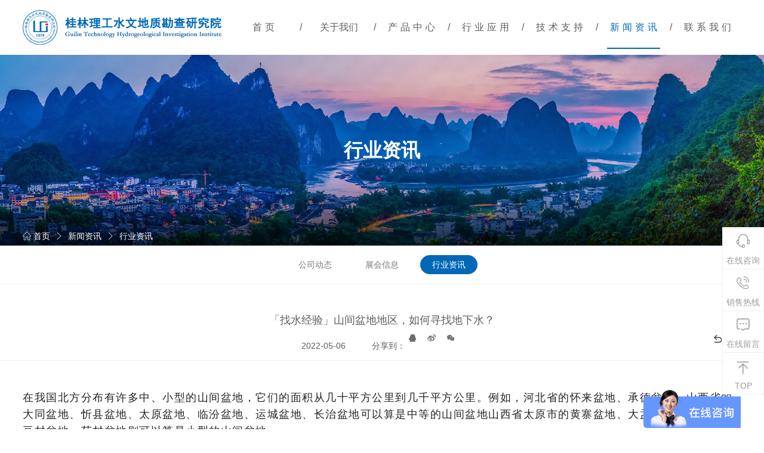

--- FILE ---
content_type: text/html; charset=utf-8
request_url: https://www.0773lg.org.cn/detail/544.html
body_size: 13767
content:
<!DOCTYPE html>
<html xmlns="//www.w3.org/1999/xhtml">
<head>
<meta charset="utf-8" />
<meta name="viewport" content="width=device-width,initial-scale=1.0,minimum-scale=1.0,maximum-scale=1.0,user-scalable=no">
<meta name="apple-mobile-web-app-capable" content="yes" />    
<meta name="apple-mobile-web-app-status-bar-style" content="black-translucent" />
<meta name="format-detection" content="telephone=yes"/>
<meta name="msapplication-tap-highlight" content="no" />
<title>打井找水仪-堤坝管涌仪-空洞探测仪-电法仪-桂林理工水文地质勘查研究院</title>
<meta name="keywords" content="打井找水仪,堤坝管涌仪,空洞探测仪,桂林理工水文地质勘查研究院" />
<meta name="description" content="桂林理工水文地质勘查研究院研发设计各种打井找水仪、堤坝管涌仪、空洞探测仪、探矿仪、电法仪等物探仪器，同时还从事地热温泉勘查、地下水源勘查、矿产资源勘查、水文地质调查、地下渗漏水勘查、空洞滑坡地质灾害调查服务。" />
<link rel="stylesheet" type="text/css" href="https://www.0773lg.org.cn/public/static/index/style//style/layui/css/layui.css">
<link rel="stylesheet" href="https://www.0773lg.org.cn/public/static/index/style//style/swiper.min.css" type="text/css">
<link rel="stylesheet" type="text/css" href="https://www.0773lg.org.cn/public/static/index/style//style/jquery.mmenu.all.min.css"/>
<link rel="stylesheet" href="https://www.0773lg.org.cn/public/static/index/style//style/swiper.min.css" type="text/css">
<link rel="stylesheet" href="https://www.0773lg.org.cn/public/static/index/style//style/css.css" type="text/css">
<link rel="stylesheet" href="https://www.0773lg.org.cn/public/static/index/style//style/animate.css" type="text/css">
<link rel="stylesheet" href="https://www.0773lg.org.cn/public/static/index/style//fonts/iconfont.css">
<!--[if lt IE 9]>
    <script src="http://html5shiv.googlecode.com/svn/trunk/html5.js"></script>
<![endif]-->

<!--baidu-->
<script>
var _hmt = _hmt || [];
(function() {
  var hm = document.createElement("script");
  hm.src = "https://hm.baidu.com/hm.js?07f1014f79b96c92240d2878174c0182";
  var s = document.getElementsByTagName("script")[0]; 
  s.parentNode.insertBefore(hm, s);
})();
</script>
<!--baidu-->

</head>　　　  
<body>

  <div class="pc_nav  font16 ">
          <div class="commonbox">
            <a href="/" class="logo" style="background-image: url(https://www.0773lg.org.cn/public/static/index/style//images/logo.png);"></a>
            <a href="#nav" class="mmenubtn"><i class="iconfont icon-caidan"></i></a>
            <div class="nav">

              <h2 class="">
                <a href="/" class="yiji">首页</a>
              </h2>
                            <span class="line">/</span>
              <h2 class="">
                  <a href="/about/447.html" class="yiji">关于我们</a>
                                    <div class="erji">
                    <div class="erji_n font14">
                    	                      <a href="/about/453.html">关于我们</a>
						                      <a href="/about/454.html">发展历程</a>
						                      <a href="/about/455.html">荣誉资质</a>
						                      <a href="/about/456.html">研发团队</a>
						                      <a href="/about/457.html">员工风采</a>
						                    </div>
                  </div>  
				              </h2>
                            <span class="line">/</span>
              <h2 class="">
                  <a href="/product/448.html" class="yiji">产品中心</a>
                                    <div class="erji">
                    <div class="erji_n font14">
                    	                      <a href="/zhaoshuiyiqi/458.html">找水仪器类</a>
						                      <a href="/tankuangyiqi/459.html">专业物探类</a>
						                      <a href="/gongchengwutan/474.html">工程检测类</a>
						                      <a href="/wutanyiqi/475.html">航空物探类</a>
						                      <a href="/qingbianzuanji/476.html">轻便钻机类</a>
						                      <a href="/fenxiyiqi/478.html">考古探索类</a>
						                      <a href="/tingchanqita/479.html">停产其他类</a>
						                    </div>
                  </div>  
				              </h2>
                            <span class="line">/</span>
              <h2 class="">
                  <a href="/cate/449.html" class="yiji">行业应用</a>
                                    <div class="erji">
                    <div class="erji_n font14">
                    	                      <a href="/cate/461.html">解决方案</a>
						                      <a href="/cate/460.html">应用案例</a>
						                    </div>
                  </div>  
				              </h2>
                            <span class="line">/</span>
              <h2 class="">
                  <a href="/cate/450.html" class="yiji">技术支持</a>
                                    <div class="erji">
                    <div class="erji_n font14">
                    	                      <a href="/cate/492.html">艾都学院</a>
						                      <a href="/cate/493.html">会员系统</a>
						                      <a href="/cate/464.html">下载中心</a>
						                    </div>
                  </div>  
				              </h2>
                            <span class="line">/</span>
              <h2 class="cur">
                  <a href="/cate/451.html" class="yiji">新闻资讯</a>
                                    <div class="erji">
                    <div class="erji_n font14">
                    	                      <a href="/cate/468.html">公司动态</a>
						                      <a href="/cate/469.html">展会信息</a>
						                      <a href="/cate/470.html">行业资讯</a>
						                    </div>
                  </div>  
				              </h2>
                            <span class="line">/</span>
              <h2 class="">
                  <a href="/cate/452.html" class="yiji">联系我们</a>
                                    <div class="erji">
                    <div class="erji_n font14">
                    	                      <a href="/cate/471.html">联系方式</a>
						                      <a href="/cate/472.html">在线留言</a>
						                      <a href="/cate/473.html">招贤纳士</a>
						                    </div>
                  </div>  
				              </h2>
                          </div>
            
            <div class="clear"></div>
          </div>
  </div>
  <div class="pc_nav_zw"></div>  
<!-- 手机导航 -->
  <div id="nav" class="font1">
    <ul>
      <li>
        <a href="/">首页</a>
      </li>
  	       <li>
          <a href="/about/447.html">关于我们</a>
                    	<ul>
	          	          <li>
              <a href="/about/453.html">关于我们</a>
	          </li>
				  	          <li>
              <a href="/about/454.html">发展历程</a>
	          </li>
				  	          <li>
              <a href="/about/455.html">荣誉资质</a>
	          </li>
				  	          <li>
              <a href="/about/456.html">研发团队</a>
	          </li>
				  	          <li>
              <a href="/about/457.html">员工风采</a>
	          </li>
				  	        </ul>
		
  		</li>
             <li>
          <a href="/product/448.html">产品中心</a>
                    	<ul>
	          	          <li>
              <a href="/zhaoshuiyiqi/458.html">找水仪器类</a>
	          </li>
				  	          <li>
              <a href="/tankuangyiqi/459.html">专业物探类</a>
	          </li>
				  	          <li>
              <a href="/gongchengwutan/474.html">工程检测类</a>
	          </li>
				  	          <li>
              <a href="/wutanyiqi/475.html">航空物探类</a>
	          </li>
				  	          <li>
              <a href="/qingbianzuanji/476.html">轻便钻机类</a>
	          </li>
				  	          <li>
              <a href="/fenxiyiqi/478.html">考古探索类</a>
	          </li>
				  	          <li>
              <a href="/tingchanqita/479.html">停产其他类</a>
	          </li>
				  	        </ul>
		
  		</li>
             <li>
          <a href="/cate/449.html">行业应用</a>
                    	<ul>
	          	          <li>
              <a href="/cate/461.html">解决方案</a>
	          </li>
				  	          <li>
              <a href="/cate/460.html">应用案例</a>
	          </li>
				  	        </ul>
		
  		</li>
             <li>
          <a href="/cate/450.html">技术支持</a>
                    	<ul>
	          	          <li>
              <a href="/cate/492.html">艾都学院</a>
	          </li>
				  	          <li>
              <a href="/cate/493.html">会员系统</a>
	          </li>
				  	          <li>
              <a href="/cate/464.html">下载中心</a>
	          </li>
				  	        </ul>
		
  		</li>
             <li>
          <a href="/cate/451.html">新闻资讯</a>
                    	<ul>
	          	          <li>
              <a href="/cate/468.html">公司动态</a>
	          </li>
				  	          <li>
              <a href="/cate/469.html">展会信息</a>
	          </li>
				  	          <li>
              <a href="/cate/470.html">行业资讯</a>
	          </li>
				  	        </ul>
		
  		</li>
             <li>
          <a href="/cate/452.html">联系我们</a>
                    	<ul>
	          	          <li>
              <a href="/cate/471.html">联系方式</a>
	          </li>
				  	          <li>
              <a href="/cate/472.html">在线留言</a>
	          </li>
				  	          <li>
              <a href="/cate/473.html">招贤纳士</a>
	          </li>
				  	        </ul>
		
  		</li>
            
    </ul>
  </div>
<!-- 手机导航 end-->

<div class="index_body font14">
<div class="ny_banner" style="background-image: url(https://www.0773lg.org.cn/public/static/index/style//images/ny_ban6.jpg);">
  <div class="menu font32" style="letter-spacing: 0px;">行业资讯</div>
  <div class="crumbs">
    <div class="commonbox">
      <a href="/"><i class="iconfont icon-shouye1"></i>首页</a>
      <span class="iconfont icon-zuoyoujiantou2"></span>
      <a href="/cate/451.html">新闻资讯</a>
      <span class="iconfont icon-zuoyoujiantou2"></span>
      <a href="/cate/470.html">行业资讯</a>
    </div>
  </div>
</div>
<!-- 内页banner end-->
<!-- 内页二级菜单 -->
<div class="ny_ej_menu">
  <div class="commonbox">
    <div class="pc_ej">
            <a href="/cate/468.html" class="">公司动态</a>
            <a href="/cate/469.html" class="">展会信息</a>
            <a href="/cate/470.html" class="cur">行业资讯</a>
          </div>
    <div class="mobile_ej font14">
      <form class="layui-form" action="">
        <select lay-filter="quiz1">
                      <option value="/cate/468.html" >公司动态</option>
                      <option value="/cate/469.html" >展会信息</option>
                      <option value="/cate/470.html" selected>行业资讯</option>
                  </select>
      </form>
    </div>  
  </div>
</div>
<div class="ny_body font14">
    <div class="index_xqtitle font14">
      <div class="commonbox">
        <h3 class="font18">「找水经验」山间盆地地区，如何寻找地下水？</h3>
        <div class="info">
          <span>2022-05-06 </span>
          <div class="bshare-custom">
            <em class="font14">分享到：</em>
            <a title="分享到QQ好友" class="bshare-qqim iconfont icon-qq font16">
              
            </a>
            <a title="分享到新浪微博" class="bshare-sinaminiblog iconfont icon-weibo font16">
              
            </a>
            <a title="分享到微信" class="bshare-weixin iconfont icon-wechat-fill font16">
              
            </a>
          </div>
          <a href="javascript:history.go(-1);">
            <i class="iconfont icon-fanhui font16"></i>
            返回
          </a>
        </div>
      </div>
    </div>
    <div class="commonbox">
      <!-- 案例详情 -->
      <div class="case_xq_box">
<p style="box-sizing: border-box; margin-bottom: 20px; padding: 0px; border: 0px; color: rgb(34, 34, 34); font-family: &quot;PingFang SC&quot;, &quot;Hiragino Sans GB&quot;, &quot;Microsoft YaHei&quot;, &quot;WenQuanYi Micro Hei&quot;, &quot;Helvetica Neue&quot;, Arial, sans-serif; font-size: 18px; white-space: normal; background-color: rgb(255, 255, 255); margin-top: 0px !important;"><span style="box-sizing: border-box; margin: 0px; padding: 0px; border: 0px; letter-spacing: 1.5px;">在我国北方分布有许多中、小型的山间盆地，它们的面积从几十平方公里到几千平方公里。例如，河北省的怀来盆地、承德盆地，山西省的大同盆地、忻县盆地、太原盆地、临汾盆地、运城盆地、长治盆地可以算是中等的山间盆地山西省太原市的黄寨盆地、大盂盆地，五台县的豆村盆地、茹村盆地则可以算是小型的山间盆地。</span></p><p class="syl-page-br" style="box-sizing: border-box; margin-top: 18px; margin-bottom: 18px; padding: 0px; border: 0px; height: 0px; color: rgb(34, 34, 34); font-family: &quot;PingFang SC&quot;, &quot;Hiragino Sans GB&quot;, &quot;Microsoft YaHei&quot;, &quot;WenQuanYi Micro Hei&quot;, &quot;Helvetica Neue&quot;, Arial, sans-serif; font-size: 18px; text-align: justify; white-space: normal; background-color: rgb(255, 255, 255);"><br/></p><p style="box-sizing: border-box; margin-top: 20px; margin-bottom: 20px; padding: 0px; border: 0px; color: rgb(34, 34, 34); font-family: &quot;PingFang SC&quot;, &quot;Hiragino Sans GB&quot;, &quot;Microsoft YaHei&quot;, &quot;WenQuanYi Micro Hei&quot;, &quot;Helvetica Neue&quot;, Arial, sans-serif; font-size: 18px; text-align: justify; white-space: normal; background-color: rgb(255, 255, 255);"><span style="box-sizing: border-box; margin: 0px; padding: 0px; border: 0px; letter-spacing: 1.5px;">这些山间盆地多数属于构造断陷盆地，盆地中松散覆盖层的厚度差异很大，一般是200-1500米不等。在地形方面除了个别小型盆地具有完全封闭的地形外，大部属于半封闭的盆地，也就是说，这些盆地多数都有一条主要的河流流出盆地。这条主要的河流，或是发源于本盆地，或是发源于盆地以外更远的地方，它堆积形成了盆地中的冲积平谅，所以也把它叫作平凉河流。除平原河流以外，发源于盆地边缘的，还有一些比较短小的边山河流。具有代表性的淅陷盆地地貌分带如图96所示。</span></p><div class="pgc-img" style="box-sizing: border-box; margin: 0px 0px 18px; padding: 0px; border: 0px; color: rgb(34, 34, 34); font-family: &quot;PingFang SC&quot;, &quot;Hiragino Sans GB&quot;, &quot;Microsoft YaHei&quot;, &quot;WenQuanYi Micro Hei&quot;, &quot;Helvetica Neue&quot;, Arial, sans-serif; font-size: 18px; text-align: justify; white-space: normal; background-color: rgb(255, 255, 255);"><img src="/upload/image/20220524/1653375155715836" alt="「找水经验」山间盆地地区，如何寻找地下水？" class="syl-page-img" style="box-sizing: border-box; border: 0px; margin: 0px auto 8px; padding: 0px; cursor: zoom-in; max-width: 100%; display: block; border-radius: 4px; height: auto;"/><p class="pgc-img-caption" style="box-sizing: border-box; margin-top: 20px; padding: 0px; border: 0px; margin-bottom: 0px !important;"><br/></p></div><p style="box-sizing: border-box; margin-top: 20px; margin-bottom: 20px; padding: 0px; border: 0px; color: rgb(34, 34, 34); font-family: &quot;PingFang SC&quot;, &quot;Hiragino Sans GB&quot;, &quot;Microsoft YaHei&quot;, &quot;WenQuanYi Micro Hei&quot;, &quot;Helvetica Neue&quot;, Arial, sans-serif; font-size: 18px; text-align: justify; white-space: normal; background-color: rgb(255, 255, 255);"><span style="box-sizing: border-box; margin: 0px; padding: 0px; border: 0px; letter-spacing: 1.5px;">一般说来，断陷盆地地势低法，堆积了厚度很大的松散岩晨，地下水的补给和赋存条件都比较优越。在断陷盆地中，寻找地下水源的主要方向和值得注意的问题有以下几点:</span></p><p class="syl-page-br" style="box-sizing: border-box; margin-top: 18px; margin-bottom: 18px; padding: 0px; border: 0px; height: 0px; color: rgb(34, 34, 34); font-family: &quot;PingFang SC&quot;, &quot;Hiragino Sans GB&quot;, &quot;Microsoft YaHei&quot;, &quot;WenQuanYi Micro Hei&quot;, &quot;Helvetica Neue&quot;, Arial, sans-serif; font-size: 18px; white-space: normal; background-color: rgb(255, 255, 255); text-align: center;"><br/></p><p style="box-sizing: border-box; margin-top: 20px; margin-bottom: 20px; padding: 0px; border: 0px; color: rgb(34, 34, 34); font-family: &quot;PingFang SC&quot;, &quot;Hiragino Sans GB&quot;, &quot;Microsoft YaHei&quot;, &quot;WenQuanYi Micro Hei&quot;, &quot;Helvetica Neue&quot;, Arial, sans-serif; font-size: 18px; text-align: justify; white-space: normal; background-color: rgb(255, 255, 255);"><span style="box-sizing: border-box; margin: 0px; padding: 0px; border: 0px; background-color: rgb(0, 213, 255); --tt-darkmode-bgcolor: #00D5FF;">1.寻找不漏水的基底</span></p><p style="box-sizing: border-box; margin-top: 20px; margin-bottom: 20px; padding: 0px; border: 0px; color: rgb(34, 34, 34); font-family: &quot;PingFang SC&quot;, &quot;Hiragino Sans GB&quot;, &quot;Microsoft YaHei&quot;, &quot;WenQuanYi Micro Hei&quot;, &quot;Helvetica Neue&quot;, Arial, sans-serif; font-size: 18px; text-align: justify; white-space: normal; background-color: rgb(255, 255, 255);">位置比较高的小型断陷盆地，如果基底是透水的石灰岩、白云岩，那么，地下水就有可能埋藏得很深，不适宜开采，因此，在这种小型盆地寻找地下水的时候，首先需要研究基底的构造和岩性。</p><p class="syl-page-br" style="box-sizing: border-box; margin-top: 18px; margin-bottom: 18px; padding: 0px; border: 0px; height: 0px; color: rgb(34, 34, 34); font-family: &quot;PingFang SC&quot;, &quot;Hiragino Sans GB&quot;, &quot;Microsoft YaHei&quot;, &quot;WenQuanYi Micro Hei&quot;, &quot;Helvetica Neue&quot;, Arial, sans-serif; font-size: 18px; text-align: justify; white-space: normal; background-color: rgb(255, 255, 255);"><br/></p><blockquote class="pgc-blockquote-abstract" style="box-sizing: border-box; margin: 20px 0px; padding: 16px 20px; border: none; quotes: none; position: relative; text-align: justify; color: rgb(80, 80, 80); background: rgb(244, 245, 246); font-size: 18px; line-height: 1.64; border-radius: 4px; font-family: &quot;PingFang SC&quot;, &quot;Hiragino Sans GB&quot;, &quot;Microsoft YaHei&quot;, &quot;WenQuanYi Micro Hei&quot;, &quot;Helvetica Neue&quot;, Arial, sans-serif; white-space: normal;"><p style="box-sizing: border-box; padding: 0px; border: 0px; margin-top: 0px !important; margin-bottom: 0px !important;"><span style="box-sizing: border-box; margin: 0px; padding: 0px; border: 0px; color: rgb(154, 154, 154); --tt-darkmode-color: #9A9A9A;">山西省太原市北部分布有黄寨和大盂两个小型的断陷盆地。其中，黄寨盆地由于底部有石炭系页岩砂岩顶托，地下水水位埋深只有20米左右，标高870-910米，深部河湖相砂卵石层钻孔单位涌水量0.4--0.7升/秒·米，可以作为中小型供水水源。大孟盆地基底是透水性很强的奥陶系石灰岩，据 D2号孔，深部河湖相砂卵石含水层地下水水位埋深达162.7米，标高825.7米，不适于开采(图97)。</span></p></blockquote><p class="syl-page-br" style="box-sizing: border-box; margin-top: 18px; margin-bottom: 18px; padding: 0px; border: 0px; height: 0px; color: rgb(34, 34, 34); font-family: &quot;PingFang SC&quot;, &quot;Hiragino Sans GB&quot;, &quot;Microsoft YaHei&quot;, &quot;WenQuanYi Micro Hei&quot;, &quot;Helvetica Neue&quot;, Arial, sans-serif; font-size: 18px; text-align: justify; white-space: normal; background-color: rgb(255, 255, 255);"><br/></p><div class="pgc-img" style="box-sizing: border-box; margin: 18px 0px; padding: 0px; border: 0px; color: rgb(34, 34, 34); font-family: &quot;PingFang SC&quot;, &quot;Hiragino Sans GB&quot;, &quot;Microsoft YaHei&quot;, &quot;WenQuanYi Micro Hei&quot;, &quot;Helvetica Neue&quot;, Arial, sans-serif; font-size: 18px; text-align: justify; white-space: normal; background-color: rgb(255, 255, 255);"><img src="/upload/image/20220524/1653375156512251" alt="「找水经验」山间盆地地区，如何寻找地下水？" class="syl-page-img" style="box-sizing: border-box; border: 0px; margin: 0px auto 8px; padding: 0px; cursor: zoom-in; max-width: 100%; display: block; border-radius: 4px; height: auto;"/><p class="pgc-img-caption" style="box-sizing: border-box; margin-top: 20px; padding: 0px; border: 0px; margin-bottom: 0px !important;"><br/></p></div><p style="box-sizing: border-box; margin-top: 20px; margin-bottom: 20px; padding: 0px; border: 0px; color: rgb(34, 34, 34); font-family: &quot;PingFang SC&quot;, &quot;Hiragino Sans GB&quot;, &quot;Microsoft YaHei&quot;, &quot;WenQuanYi Micro Hei&quot;, &quot;Helvetica Neue&quot;, Arial, sans-serif; font-size: 18px; text-align: justify; white-space: normal; background-color: rgb(255, 255, 255);"><span style="box-sizing: border-box; margin: 0px; padding: 0px; border: 0px; background-color: rgb(0, 213, 255); --tt-darkmode-bgcolor: #00D5FF;">2.寻找平原河流的冲积扇</span></p><p style="box-sizing: border-box; margin-top: 20px; margin-bottom: 20px; padding: 0px; border: 0px; color: rgb(34, 34, 34); font-family: &quot;PingFang SC&quot;, &quot;Hiragino Sans GB&quot;, &quot;Microsoft YaHei&quot;, &quot;WenQuanYi Micro Hei&quot;, &quot;Helvetica Neue&quot;, Arial, sans-serif; font-size: 18px; text-align: justify; white-space: normal; background-color: rgb(255, 255, 255);">河流由基岩山区进入断陷盆地，地形骤然开阔，大量的砂石沉积下来，形成了一个富水的冲积扇构造。河流继续在冲积平原上蜿蜒，沉积的物质越来越细，但是，当这条主要的河流经过这个盆地，穿过岩石组成的峡谷，进入第二个断陷盆地的时候，又会堆积形成另外一个富水的冲积扇。</p><p class="syl-page-br" style="box-sizing: border-box; margin-top: 18px; margin-bottom: 18px; padding: 0px; border: 0px; height: 0px; color: rgb(34, 34, 34); font-family: &quot;PingFang SC&quot;, &quot;Hiragino Sans GB&quot;, &quot;Microsoft YaHei&quot;, &quot;WenQuanYi Micro Hei&quot;, &quot;Helvetica Neue&quot;, Arial, sans-serif; font-size: 18px; text-align: justify; white-space: normal; background-color: rgb(255, 255, 255);"><br/></p><blockquote class="pgc-blockquote-abstract" style="box-sizing: border-box; margin: 20px 0px; padding: 16px 20px; border: none; quotes: none; position: relative; text-align: justify; color: rgb(80, 80, 80); background: rgb(244, 245, 246); font-size: 18px; line-height: 1.64; border-radius: 4px; font-family: &quot;PingFang SC&quot;, &quot;Hiragino Sans GB&quot;, &quot;Microsoft YaHei&quot;, &quot;WenQuanYi Micro Hei&quot;, &quot;Helvetica Neue&quot;, Arial, sans-serif; white-space: normal;"><p style="box-sizing: border-box; padding: 0px; border: 0px; margin-top: 0px !important; margin-bottom: 0px !important;"><span style="box-sizing: border-box; margin: 0px; padding: 0px; border: 0px; color: rgb(154, 154, 154); --tt-darkmode-color: #9A9A9A;">例如汾河进入太原盆地，在太原市以北形成了一个舌形的冲积扇。冲积扇宽4-6公里，面积65平方公里。其中，上更新统及企新统潜水含水组底饭埋深在50米以内，含水层由中、粗砂及卵砾石组成，厚20--30米，潜水水位埋深在 2米以内，管井单位涌水量4--26升/秒·米;下更新统承压水含水组底板埋深在110米左右，含水层以卵石及砂砾为主，厚40-60米，承压水水位高出地面3米左右，管井单位涌水量7-17升/秒·米。（图98）</span></p></blockquote><p class="syl-page-br" style="box-sizing: border-box; margin-top: 18px; margin-bottom: 18px; padding: 0px; border: 0px; height: 0px; color: rgb(34, 34, 34); font-family: &quot;PingFang SC&quot;, &quot;Hiragino Sans GB&quot;, &quot;Microsoft YaHei&quot;, &quot;WenQuanYi Micro Hei&quot;, &quot;Helvetica Neue&quot;, Arial, sans-serif; font-size: 18px; text-align: justify; white-space: normal; background-color: rgb(255, 255, 255);"><br/></p><div class="pgc-img" style="box-sizing: border-box; margin: 18px 0px; padding: 0px; border: 0px; color: rgb(34, 34, 34); font-family: &quot;PingFang SC&quot;, &quot;Hiragino Sans GB&quot;, &quot;Microsoft YaHei&quot;, &quot;WenQuanYi Micro Hei&quot;, &quot;Helvetica Neue&quot;, Arial, sans-serif; font-size: 18px; text-align: justify; white-space: normal; background-color: rgb(255, 255, 255);"><img src="/upload/image/20220524/1653375156679459" alt="「找水经验」山间盆地地区，如何寻找地下水？" class="syl-page-img" style="box-sizing: border-box; border: 0px; margin: 0px auto 8px; padding: 0px; cursor: zoom-in; max-width: 100%; display: block; border-radius: 4px; height: auto;"/><p class="pgc-img-caption" style="box-sizing: border-box; margin-top: 20px; padding: 0px; border: 0px; margin-bottom: 0px !important;"><br/></p></div><blockquote class="pgc-blockquote-abstract" style="box-sizing: border-box; margin: 20px 0px; padding: 16px 20px; border: none; quotes: none; position: relative; text-align: justify; color: rgb(80, 80, 80); background: rgb(244, 245, 246); font-size: 18px; line-height: 1.64; border-radius: 4px; font-family: &quot;PingFang SC&quot;, &quot;Hiragino Sans GB&quot;, &quot;Microsoft YaHei&quot;, &quot;WenQuanYi Micro Hei&quot;, &quot;Helvetica Neue&quot;, Arial, sans-serif; white-space: normal;"><p style="box-sizing: border-box; padding: 0px; border: 0px; margin-top: 0px !important; margin-bottom: 0px !important;">汾河流经太原，蜿曲西南，河道平缓，改道频繁，沉积的颗粒越来越细。根据钻探资料，在平遥附近，150米深度以内，不更新世以来的沉积物以淤泥质的业砂七和亚粘土头卡，夹有少量粉细砂薄层。汾河继续流向西南，进人灵石峡谷，侵蚀作用强烈。至洪洞县赵城附近，汾河进人临汾盆地，地形再度开满，汾河在这里又形成了一个富水的沙积扇。</p><p class="syl-page-br" style="box-sizing: border-box; margin-top: 18px; margin-bottom: 18px; padding: 0px; border: 0px; height: 0px;"><br/></p><p style="box-sizing: border-box; padding: 0px; border: 0px; margin-top: 0px !important; margin-bottom: 0px !important;"><span style="box-sizing: border-box; margin: 0px; padding: 0px; border: 0px; color: rgb(154, 154, 154); --tt-darkmode-color: #9A9A9A;">赵城附近的汾河冲积扇，第四系厚25-110米，含水层以卵砾石为主，富水性很强。其中5号大口径管井深122.0米，抽水水位降深10.26米，出水量达11600立方米/昼夜(图99)。</span></p></blockquote><p class="syl-page-br" style="box-sizing: border-box; margin-top: 18px; margin-bottom: 18px; padding: 0px; border: 0px; height: 0px; color: rgb(34, 34, 34); font-family: &quot;PingFang SC&quot;, &quot;Hiragino Sans GB&quot;, &quot;Microsoft YaHei&quot;, &quot;WenQuanYi Micro Hei&quot;, &quot;Helvetica Neue&quot;, Arial, sans-serif; font-size: 18px; text-align: justify; white-space: normal; background-color: rgb(255, 255, 255);"><br/></p><div class="pgc-img" style="box-sizing: border-box; margin: 18px 0px; padding: 0px; border: 0px; color: rgb(34, 34, 34); font-family: &quot;PingFang SC&quot;, &quot;Hiragino Sans GB&quot;, &quot;Microsoft YaHei&quot;, &quot;WenQuanYi Micro Hei&quot;, &quot;Helvetica Neue&quot;, Arial, sans-serif; font-size: 18px; text-align: justify; white-space: normal; background-color: rgb(255, 255, 255);"><img src="/upload/image/20220524/1653375157403250" alt="「找水经验」山间盆地地区，如何寻找地下水？" class="syl-page-img" style="box-sizing: border-box; border: 0px; margin: 0px auto 8px; padding: 0px; cursor: zoom-in; max-width: 100%; display: block; border-radius: 4px; height: auto;"/><p class="pgc-img-caption" style="box-sizing: border-box; margin-top: 20px; padding: 0px; border: 0px; margin-bottom: 0px !important;"><br/></p></div><p style="box-sizing: border-box; margin-top: 20px; margin-bottom: 20px; padding: 0px; border: 0px; color: rgb(34, 34, 34); font-family: &quot;PingFang SC&quot;, &quot;Hiragino Sans GB&quot;, &quot;Microsoft YaHei&quot;, &quot;WenQuanYi Micro Hei&quot;, &quot;Helvetica Neue&quot;, Arial, sans-serif; font-size: 18px; text-align: justify; white-space: normal; background-color: rgb(255, 255, 255);"><span style="box-sizing: border-box; margin: 0px; padding: 0px; border: 0px; background-color: rgb(0, 213, 255); --tt-darkmode-bgcolor: #00D5FF;">3.寻找河流的古河道</span></p><p style="box-sizing: border-box; margin-top: 20px; margin-bottom: 20px; padding: 0px; border: 0px; color: rgb(34, 34, 34); font-family: &quot;PingFang SC&quot;, &quot;Hiragino Sans GB&quot;, &quot;Microsoft YaHei&quot;, &quot;WenQuanYi Micro Hei&quot;, &quot;Helvetica Neue&quot;, Arial, sans-serif; font-size: 18px; text-align: justify; white-space: normal; background-color: rgb(255, 255, 255);">在盆地的冲积平原和倾斜平原分布地区，往往有河流遗留的古河道。这些古河道可以通过地貌、地表岩性、浅井或是物探的方法来确定。古河道地带有比较厚的砂层，地下水富水性比较高，适合施工深度在30米左右的大锅锥井.</p><blockquote class="pgc-blockquote-abstract" style="box-sizing: border-box; margin: 20px 0px; padding: 16px 20px; border: none; quotes: none; position: relative; text-align: justify; color: rgb(80, 80, 80); background: rgb(244, 245, 246); font-size: 18px; line-height: 1.64; border-radius: 4px; font-family: &quot;PingFang SC&quot;, &quot;Hiragino Sans GB&quot;, &quot;Microsoft YaHei&quot;, &quot;WenQuanYi Micro Hei&quot;, &quot;Helvetica Neue&quot;, Arial, sans-serif; white-space: normal;"><p style="box-sizing: border-box; padding: 0px; border: 0px; margin-top: 0px !important; margin-bottom: 0px !important;"><span style="box-sizing: border-box; margin: 0px; padding: 0px; border: 0px; color: rgb(154, 154, 154); --tt-darkmode-color: #9A9A9A;">山西省平遥县，根据民井和大锅锥井地层和抽水试验资料，在倾斜平原范围内，圈定出明显的古河道带。在这些古河道带上，民井和大锅锥井的单位涌水量大于3升/秒·米(图100)。</span></p></blockquote><p class="syl-page-br" style="box-sizing: border-box; margin-top: 18px; margin-bottom: 18px; padding: 0px; border: 0px; height: 0px; color: rgb(34, 34, 34); font-family: &quot;PingFang SC&quot;, &quot;Hiragino Sans GB&quot;, &quot;Microsoft YaHei&quot;, &quot;WenQuanYi Micro Hei&quot;, &quot;Helvetica Neue&quot;, Arial, sans-serif; font-size: 18px; text-align: justify; white-space: normal; background-color: rgb(255, 255, 255);"><br/></p><div class="pgc-img" style="box-sizing: border-box; margin: 18px 0px; padding: 0px; border: 0px; color: rgb(34, 34, 34); font-family: &quot;PingFang SC&quot;, &quot;Hiragino Sans GB&quot;, &quot;Microsoft YaHei&quot;, &quot;WenQuanYi Micro Hei&quot;, &quot;Helvetica Neue&quot;, Arial, sans-serif; font-size: 18px; text-align: justify; white-space: normal; background-color: rgb(255, 255, 255);"><img src="/upload/image/20220524/1653375157703531" alt="「找水经验」山间盆地地区，如何寻找地下水？" class="syl-page-img" style="box-sizing: border-box; border: 0px; margin: 0px auto 8px; padding: 0px; cursor: zoom-in; max-width: 100%; display: block; border-radius: 4px; height: auto;"/><p class="pgc-img-caption" style="box-sizing: border-box; margin-top: 20px; padding: 0px; border: 0px; margin-bottom: 0px !important;"><br/></p></div><p style="box-sizing: border-box; margin-top: 20px; margin-bottom: 20px; padding: 0px; border: 0px; color: rgb(34, 34, 34); font-family: &quot;PingFang SC&quot;, &quot;Hiragino Sans GB&quot;, &quot;Microsoft YaHei&quot;, &quot;WenQuanYi Micro Hei&quot;, &quot;Helvetica Neue&quot;, Arial, sans-serif; font-size: 18px; text-align: justify; white-space: normal; background-color: rgb(255, 255, 255);">在盆地的边缘，高出现代河床数十米至一、二百米的地方，也有可能找到平原河流遗留下来的古河道。这种开阔的古河道覆盖层比较厚，砂卵石的富水性比较高，常常可以施工水井作为灌溉水源。</p><p class="syl-page-br" style="box-sizing: border-box; margin-top: 18px; margin-bottom: 18px; padding: 0px; border: 0px; height: 0px; color: rgb(34, 34, 34); font-family: &quot;PingFang SC&quot;, &quot;Hiragino Sans GB&quot;, &quot;Microsoft YaHei&quot;, &quot;WenQuanYi Micro Hei&quot;, &quot;Helvetica Neue&quot;, Arial, sans-serif; font-size: 18px; text-align: justify; white-space: normal; background-color: rgb(255, 255, 255);"><br/></p><blockquote class="pgc-blockquote-abstract" style="box-sizing: border-box; margin: 20px 0px; padding: 16px 20px; border: none; quotes: none; position: relative; text-align: justify; color: rgb(80, 80, 80); background: rgb(244, 245, 246); font-size: 18px; line-height: 1.64; border-radius: 4px; font-family: &quot;PingFang SC&quot;, &quot;Hiragino Sans GB&quot;, &quot;Microsoft YaHei&quot;, &quot;WenQuanYi Micro Hei&quot;, &quot;Helvetica Neue&quot;, Arial, sans-serif; white-space: normal;"><p style="box-sizing: border-box; padding: 0px; border: 0px; margin-top: 0px !important; margin-bottom: 0px !important;"><span style="box-sizing: border-box; margin: 0px; padding: 0px; border: 0px; color: rgb(154, 154, 154); --tt-darkmode-color: #9A9A9A;">山西省定襄县上零山附近，有一个宽达2公里的垭口。这个垭口比滹沱河河床高70米左右，是滹沱河更新世遗留下来的古河道，在距分水岭700米远的地方，施工两眼水并，井深30米，砂砾石层厚25米，水位埋深27米，单井出水量1200立方米/昼夜(图101)。井下砂砾石主要由浅色的石英岩组成，岩石成分与两侧出露的基岩成分不同。</span></p></blockquote><p class="syl-page-br" style="box-sizing: border-box; margin-top: 18px; margin-bottom: 18px; padding: 0px; border: 0px; height: 0px; color: rgb(34, 34, 34); font-family: &quot;PingFang SC&quot;, &quot;Hiragino Sans GB&quot;, &quot;Microsoft YaHei&quot;, &quot;WenQuanYi Micro Hei&quot;, &quot;Helvetica Neue&quot;, Arial, sans-serif; font-size: 18px; text-align: justify; white-space: normal; background-color: rgb(255, 255, 255);"><br/></p><div class="pgc-img" style="box-sizing: border-box; margin: 18px 0px; padding: 0px; border: 0px; color: rgb(34, 34, 34); font-family: &quot;PingFang SC&quot;, &quot;Hiragino Sans GB&quot;, &quot;Microsoft YaHei&quot;, &quot;WenQuanYi Micro Hei&quot;, &quot;Helvetica Neue&quot;, Arial, sans-serif; font-size: 18px; text-align: justify; white-space: normal; background-color: rgb(255, 255, 255);"><img src="/upload/image/20220524/1653375158452194" alt="「找水经验」山间盆地地区，如何寻找地下水？" class="syl-page-img" style="box-sizing: border-box; border: 0px; margin: 0px auto 8px; padding: 0px; cursor: zoom-in; max-width: 100%; display: block; border-radius: 4px; height: auto;"/><p class="pgc-img-caption" style="box-sizing: border-box; margin-top: 20px; padding: 0px; border: 0px; margin-bottom: 0px !important;"><br/></p></div><p style="box-sizing: border-box; margin-top: 20px; margin-bottom: 20px; padding: 0px; border: 0px; color: rgb(34, 34, 34); font-family: &quot;PingFang SC&quot;, &quot;Hiragino Sans GB&quot;, &quot;Microsoft YaHei&quot;, &quot;WenQuanYi Micro Hei&quot;, &quot;Helvetica Neue&quot;, Arial, sans-serif; font-size: 18px; text-align: justify; white-space: normal; background-color: rgb(255, 255, 255);">与上述情况相似，在山西省介休县秦村附近，有一条汾河遗留下来的古河道。钻探结果，在150--200米深度范围。</p><p class="syl-page-br" style="box-sizing: border-box; margin-top: 18px; margin-bottom: 18px; padding: 0px; border: 0px; height: 0px; color: rgb(34, 34, 34); font-family: &quot;PingFang SC&quot;, &quot;Hiragino Sans GB&quot;, &quot;Microsoft YaHei&quot;, &quot;WenQuanYi Micro Hei&quot;, &quot;Helvetica Neue&quot;, Arial, sans-serif; font-size: 18px; text-align: justify; white-space: normal; background-color: rgb(255, 255, 255);"><br/></p><p style="box-sizing: border-box; margin-top: 20px; margin-bottom: 20px; padding: 0px; border: 0px; color: rgb(34, 34, 34); font-family: &quot;PingFang SC&quot;, &quot;Hiragino Sans GB&quot;, &quot;Microsoft YaHei&quot;, &quot;WenQuanYi Micro Hei&quot;, &quot;Helvetica Neue&quot;, Arial, sans-serif; font-size: 18px; text-align: justify; white-space: normal; background-color: rgb(255, 255, 255);"><span style="box-sizing: border-box; margin: 0px; padding: 0px; border: 0px; background-color: rgb(0, 213, 255); --tt-darkmode-bgcolor: #00D5FF;">4.寻找河流阶地地下水</span></p><p style="box-sizing: border-box; margin-top: 20px; margin-bottom: 20px; padding: 0px; border: 0px; color: rgb(34, 34, 34); font-family: &quot;PingFang SC&quot;, &quot;Hiragino Sans GB&quot;, &quot;Microsoft YaHei&quot;, &quot;WenQuanYi Micro Hei&quot;, &quot;Helvetica Neue&quot;, Arial, sans-serif; font-size: 18px; text-align: justify; white-space: normal; background-color: rgb(255, 255, 255);">如果盆地近期发生过比较明显的升降运动，那么，在盆地中就有可能出现由河流侵蚀和堆积形成的阶地构造。河流阶地砂卵石层，一般赋存有比较丰富的潜水和承压水。</p><p class="syl-page-br" style="box-sizing: border-box; margin-top: 18px; margin-bottom: 18px; padding: 0px; border: 0px; height: 0px; color: rgb(34, 34, 34); font-family: &quot;PingFang SC&quot;, &quot;Hiragino Sans GB&quot;, &quot;Microsoft YaHei&quot;, &quot;WenQuanYi Micro Hei&quot;, &quot;Helvetica Neue&quot;, Arial, sans-serif; font-size: 18px; text-align: justify; white-space: normal; background-color: rgb(255, 255, 255);"><br/></p><blockquote class="pgc-blockquote-abstract" style="box-sizing: border-box; margin: 20px 0px; padding: 16px 20px; border: none; quotes: none; position: relative; text-align: justify; color: rgb(80, 80, 80); background: rgb(244, 245, 246); font-size: 18px; line-height: 1.64; border-radius: 4px; font-family: &quot;PingFang SC&quot;, &quot;Hiragino Sans GB&quot;, &quot;Microsoft YaHei&quot;, &quot;WenQuanYi Micro Hei&quot;, &quot;Helvetica Neue&quot;, Arial, sans-serif; white-space: normal;"><p style="box-sizing: border-box; padding: 0px; border: 0px; margin-top: 0px !important; margin-bottom: 0px !important;"><span style="box-sizing: border-box; margin: 0px; padding: 0px; border: 0px; color: rgb(154, 154, 154); --tt-darkmode-color: #9A9A9A;">山西省黎城盆地东河河谷，长20公里，宽250-600米，一级阶地发育。阶地高出水面05-15米，表面平坦，全新统砂砾石厚9米左右，民井单位涌水量14--7.7升/秒米(图102)。</span></p></blockquote><p class="syl-page-br" style="box-sizing: border-box; margin-top: 18px; margin-bottom: 18px; padding: 0px; border: 0px; height: 0px; color: rgb(34, 34, 34); font-family: &quot;PingFang SC&quot;, &quot;Hiragino Sans GB&quot;, &quot;Microsoft YaHei&quot;, &quot;WenQuanYi Micro Hei&quot;, &quot;Helvetica Neue&quot;, Arial, sans-serif; font-size: 18px; text-align: justify; white-space: normal; background-color: rgb(255, 255, 255);"><br/></p><div class="pgc-img" style="box-sizing: border-box; margin: 18px 0px; padding: 0px; border: 0px; color: rgb(34, 34, 34); font-family: &quot;PingFang SC&quot;, &quot;Hiragino Sans GB&quot;, &quot;Microsoft YaHei&quot;, &quot;WenQuanYi Micro Hei&quot;, &quot;Helvetica Neue&quot;, Arial, sans-serif; font-size: 18px; text-align: justify; white-space: normal; background-color: rgb(255, 255, 255);"><img src="/upload/image/20220524/1653375159809114" alt="「找水经验」山间盆地地区，如何寻找地下水？" class="syl-page-img" style="box-sizing: border-box; border: 0px; margin: 0px auto 8px; padding: 0px; cursor: zoom-in; max-width: 100%; display: block; border-radius: 4px; height: auto;"/><p class="pgc-img-caption" style="box-sizing: border-box; margin-top: 20px; padding: 0px; border: 0px; margin-bottom: 0px !important;"><br/></p></div><p style="box-sizing: border-box; margin-top: 20px; margin-bottom: 20px; padding: 0px; border: 0px; color: rgb(34, 34, 34); font-family: &quot;PingFang SC&quot;, &quot;Hiragino Sans GB&quot;, &quot;Microsoft YaHei&quot;, &quot;WenQuanYi Micro Hei&quot;, &quot;Helvetica Neue&quot;, Arial, sans-serif; font-size: 18px; text-align: justify; white-space: normal; background-color: rgb(255, 255, 255);"><span style="box-sizing: border-box; margin: 0px; padding: 0px; border: 0px; background-color: rgb(0, 213, 255); --tt-darkmode-bgcolor: #00D5FF;">5、寻找边山河流的洪积扇</span></p><p style="box-sizing: border-box; margin-top: 20px; margin-bottom: 20px; padding: 0px; border: 0px; color: rgb(34, 34, 34); font-family: &quot;PingFang SC&quot;, &quot;Hiragino Sans GB&quot;, &quot;Microsoft YaHei&quot;, &quot;WenQuanYi Micro Hei&quot;, &quot;Helvetica Neue&quot;, Arial, sans-serif; font-size: 18px; text-align: justify; white-space: normal; background-color: rgb(255, 255, 255);">边山河流进人断陷盆地，堆积了一系列的洪积扇，它们的地面坡度一般是5%-30%地下水坡度一般是3%-10%。与冲积扇比较，洪积扇砂卵石的分选性差一些。从平面上来看，洪积扇大体呈一扇形，地下水等水位线和地形等高线相近似。洪积扇地下水主要靠边山河流地表水、基岩地下水和洪积扇上降水渗入的补给，它的地下水流向和平原河流流向呈锐角相交。开采洪积扇地下水，适合的取水方式是管非和大口井。</p><p class="syl-page-br" style="box-sizing: border-box; margin-top: 18px; margin-bottom: 18px; padding: 0px; border: 0px; height: 0px; color: rgb(34, 34, 34); font-family: &quot;PingFang SC&quot;, &quot;Hiragino Sans GB&quot;, &quot;Microsoft YaHei&quot;, &quot;WenQuanYi Micro Hei&quot;, &quot;Helvetica Neue&quot;, Arial, sans-serif; font-size: 18px; text-align: justify; white-space: normal; background-color: rgb(255, 255, 255);"><br/></p><p style="box-sizing: border-box; margin-top: 20px; margin-bottom: 20px; padding: 0px; border: 0px; color: rgb(34, 34, 34); font-family: &quot;PingFang SC&quot;, &quot;Hiragino Sans GB&quot;, &quot;Microsoft YaHei&quot;, &quot;WenQuanYi Micro Hei&quot;, &quot;Helvetica Neue&quot;, Arial, sans-serif; font-size: 18px; text-align: justify; white-space: normal; background-color: rgb(255, 255, 255);"><span style="box-sizing: border-box; margin: 0px; padding: 0px; border: 0px; background-color: rgb(0, 213, 255); --tt-darkmode-bgcolor: #00D5FF;">6.寻找平原河流再堆积的砂砾石层</span></p><p style="box-sizing: border-box; margin-top: 20px; margin-bottom: 20px; padding: 0px; border: 0px; color: rgb(34, 34, 34); font-family: &quot;PingFang SC&quot;, &quot;Hiragino Sans GB&quot;, &quot;Microsoft YaHei&quot;, &quot;WenQuanYi Micro Hei&quot;, &quot;Helvetica Neue&quot;, Arial, sans-serif; font-size: 18px; text-align: justify; white-space: normal; background-color: rgb(255, 255, 255);">在断陷盆地宽度不大的地方，平原河流往往冲刷边出洪积扇的前缘，並把洪积扇砂砾石再一次堆积到下游平原河流的两岸。这种再堆积的砂卵石层分选性好，富水性很高，适合施工管井、大锅锥井和大口井。</p><p class="syl-page-br" style="box-sizing: border-box; margin-top: 18px; margin-bottom: 18px; padding: 0px; border: 0px; height: 0px; color: rgb(34, 34, 34); font-family: &quot;PingFang SC&quot;, &quot;Hiragino Sans GB&quot;, &quot;Microsoft YaHei&quot;, &quot;WenQuanYi Micro Hei&quot;, &quot;Helvetica Neue&quot;, Arial, sans-serif; font-size: 18px; text-align: justify; white-space: normal; background-color: rgb(255, 255, 255);"><br/></p><blockquote class="pgc-blockquote-abstract" style="box-sizing: border-box; margin: 20px 0px; padding: 16px 20px; border: none; quotes: none; position: relative; text-align: justify; color: rgb(80, 80, 80); background: rgb(244, 245, 246); font-size: 18px; line-height: 1.64; border-radius: 4px; font-family: &quot;PingFang SC&quot;, &quot;Hiragino Sans GB&quot;, &quot;Microsoft YaHei&quot;, &quot;WenQuanYi Micro Hei&quot;, &quot;Helvetica Neue&quot;, Arial, sans-serif; white-space: normal;"><p style="box-sizing: border-box; padding: 0px; border: 0px; margin-top: 0px !important; margin-bottom: 0px !important;">山西省繁峙县附近，断陷盆地不宽，南北两侧边山洪积扇发育。古家庄生产队管井，位于赵庄河洪积扇下游津沱河冲积平原的范围之内(参阅图103)，该并深118米，水位理深6.5米，安装10时离心水泵，对口抽水，水位降深4.5米，出水量达8000立方米/昼夜。下永兴生产队的大口井和大锅锥井，位于双井河洪积扇下游滹沱河冲积平原的范围之内，大口井直径12米，深3米，地下水水位埋深15米，抽水水位降深1米，出水量2600立方米1星夜;大锅锥井深21米，水位埋深6米，出水量1400立方米/月夜。</p></blockquote><p class="syl-page-br" style="box-sizing: border-box; margin-top: 18px; margin-bottom: 18px; padding: 0px; border: 0px; height: 0px; color: rgb(34, 34, 34); font-family: &quot;PingFang SC&quot;, &quot;Hiragino Sans GB&quot;, &quot;Microsoft YaHei&quot;, &quot;WenQuanYi Micro Hei&quot;, &quot;Helvetica Neue&quot;, Arial, sans-serif; font-size: 18px; text-align: justify; white-space: normal; background-color: rgb(255, 255, 255);"><br/></p><div class="pgc-img" style="box-sizing: border-box; margin: 18px 0px; padding: 0px; border: 0px; color: rgb(34, 34, 34); font-family: &quot;PingFang SC&quot;, &quot;Hiragino Sans GB&quot;, &quot;Microsoft YaHei&quot;, &quot;WenQuanYi Micro Hei&quot;, &quot;Helvetica Neue&quot;, Arial, sans-serif; font-size: 18px; text-align: justify; white-space: normal; background-color: rgb(255, 255, 255);"><img src="/upload/image/20220524/1653375159559680" alt="「找水经验」山间盆地地区，如何寻找地下水？" class="syl-page-img" style="box-sizing: border-box; border: 0px; margin: 0px auto 8px; padding: 0px; cursor: zoom-in; max-width: 100%; display: block; border-radius: 4px; height: auto;"/><p class="pgc-img-caption" style="box-sizing: border-box; margin-top: 20px; padding: 0px; border: 0px; margin-bottom: 0px !important;"><br/></p></div><p style="box-sizing: border-box; margin-top: 20px; margin-bottom: 20px; padding: 0px; border: 0px; color: rgb(34, 34, 34); font-family: &quot;PingFang SC&quot;, &quot;Hiragino Sans GB&quot;, &quot;Microsoft YaHei&quot;, &quot;WenQuanYi Micro Hei&quot;, &quot;Helvetica Neue&quot;, Arial, sans-serif; font-size: 18px; text-align: justify; white-space: normal; background-color: rgb(255, 255, 255);"><span style="box-sizing: border-box; margin: 0px; padding: 0px; border: 0px; background-color: rgb(0, 213, 255); --tt-darkmode-bgcolor: #00D5FF;">7.寻找边山基岩的破碎带</span></p><p style="box-sizing: border-box; margin-top: 20px; margin-bottom: 20px; padding: 0px; border: 0px; color: rgb(34, 34, 34); font-family: &quot;PingFang SC&quot;, &quot;Hiragino Sans GB&quot;, &quot;Microsoft YaHei&quot;, &quot;WenQuanYi Micro Hei&quot;, &quot;Helvetica Neue&quot;, Arial, sans-serif; font-size: 18px; text-align: justify; white-space: normal; background-color: rgb(255, 255, 255);">在断陷盆地的边缘，往往有一系列的高角度正断层，这种边山基岩的断层破碎带，裂隙和岩溶发育，富水性很高，适合布置管井。</p><blockquote class="pgc-blockquote-abstract" style="box-sizing: border-box; margin: 20px 0px; padding: 16px 20px; border: none; quotes: none; position: relative; text-align: justify; color: rgb(80, 80, 80); background: rgb(244, 245, 246); font-size: 18px; line-height: 1.64; border-radius: 4px; font-family: &quot;PingFang SC&quot;, &quot;Hiragino Sans GB&quot;, &quot;Microsoft YaHei&quot;, &quot;WenQuanYi Micro Hei&quot;, &quot;Helvetica Neue&quot;, Arial, sans-serif; white-space: normal;"><p style="box-sizing: border-box; padding: 0px; border: 0px; margin-top: 0px !important; margin-bottom: 0px !important;"><span style="box-sizing: border-box; margin: 0px; padding: 0px; border: 0px; color: rgb(154, 154, 154); --tt-darkmode-color: #9A9A9A;">如山西省太原市开化沟钻孔，距石灰岩地表露头5米，石灰岩埋深35.9米，地下水水位埋深43.10米。扩孔建井以后，抽水水位降深0.62米，出水量达9160立方米/昼夜(图106)。</span></p></blockquote><p class="syl-page-br" style="box-sizing: border-box; margin-top: 18px; margin-bottom: 18px; padding: 0px; border: 0px; height: 0px; color: rgb(34, 34, 34); font-family: &quot;PingFang SC&quot;, &quot;Hiragino Sans GB&quot;, &quot;Microsoft YaHei&quot;, &quot;WenQuanYi Micro Hei&quot;, &quot;Helvetica Neue&quot;, Arial, sans-serif; font-size: 18px; text-align: justify; white-space: normal; background-color: rgb(255, 255, 255);"><br/></p><div class="pgc-img" style="box-sizing: border-box; margin: 18px 0px; padding: 0px; border: 0px; color: rgb(34, 34, 34); font-family: &quot;PingFang SC&quot;, &quot;Hiragino Sans GB&quot;, &quot;Microsoft YaHei&quot;, &quot;WenQuanYi Micro Hei&quot;, &quot;Helvetica Neue&quot;, Arial, sans-serif; font-size: 18px; text-align: justify; white-space: normal; background-color: rgb(255, 255, 255);"><img src="/upload/image/20220524/1653375160854095" alt="「找水经验」山间盆地地区，如何寻找地下水？" class="syl-page-img" style="box-sizing: border-box; border: 0px; margin: 0px auto 8px; padding: 0px; cursor: zoom-in; max-width: 100%; display: block; border-radius: 4px; height: auto;"/><p class="pgc-img-caption" style="box-sizing: border-box; margin-top: 20px; padding: 0px; border: 0px; margin-bottom: 0px !important;"><br/></p></div><p style="box-sizing: border-box; margin-top: 20px; margin-bottom: 20px; padding: 0px; border: 0px; color: rgb(34, 34, 34); font-family: &quot;PingFang SC&quot;, &quot;Hiragino Sans GB&quot;, &quot;Microsoft YaHei&quot;, &quot;WenQuanYi Micro Hei&quot;, &quot;Helvetica Neue&quot;, Arial, sans-serif; font-size: 18px; text-align: justify; white-space: normal; background-color: rgb(255, 255, 255);"><span style="box-sizing: border-box; margin: 0px; padding: 0px; border: 0px; background-color: rgb(0, 213, 255); --tt-darkmode-bgcolor: #00D5FF;">8.寻找山前的泉水</span></p><p style="box-sizing: border-box; margin-top: 20px; margin-bottom: 20px; padding: 0px; border: 0px; color: rgb(34, 34, 34); font-family: &quot;PingFang SC&quot;, &quot;Hiragino Sans GB&quot;, &quot;Microsoft YaHei&quot;, &quot;WenQuanYi Micro Hei&quot;, &quot;Helvetica Neue&quot;, Arial, sans-serif; font-size: 18px; text-align: justify; white-space: normal; background-color: rgb(255, 255, 255);">在山前倾斜平原分布地带，如果有泉水出露，尤其是温变比较高或含有特殊成分的泉水出露，那么，在泉水附近的地下深处往往有一个比较富水的储水构造，因此山前泉水出露的地段，一般都适合施工管井或大口井。温度比较高和含有特殊成分的泉水，一般循环的深度比较大並且具有承压的性质。</p><blockquote class="pgc-blockquote-abstract" style="box-sizing: border-box; margin: 20px 0px; padding: 16px 20px; border: none; quotes: none; position: relative; text-align: justify; color: rgb(80, 80, 80); background: rgb(244, 245, 246); font-size: 18px; line-height: 1.64; border-radius: 4px; font-family: &quot;PingFang SC&quot;, &quot;Hiragino Sans GB&quot;, &quot;Microsoft YaHei&quot;, &quot;WenQuanYi Micro Hei&quot;, &quot;Helvetica Neue&quot;, Arial, sans-serif; white-space: normal;"><p style="box-sizing: border-box; padding: 0px; border: 0px; margin-top: 0px !important; margin-bottom: 0px !important;"><span style="box-sizing: border-box; margin: 0px; padding: 0px; border: 0px; color: rgb(154, 154, 154); --tt-darkmode-color: #9A9A9A;">山西省临汾县东亢泉水流量4升/秒，含有氟、二氧化硅和硫化氢成分，水温19℃，附近有燕山期火成岩侵入体。钻探结果，覆盖层厚69-153米，基底为一隆起，由变质的石英岩和大理岩组成，裂隙发育，宽达5毫米。承压水水位高出地面2.6米，水温最高达27℃。施工期间，钻孔自流水量总和超过4000立方米/昼夜;稳定以后，钻孔自流水量共2030立方米/昼夜(图107)。</span></p></blockquote><p class="syl-page-br" style="box-sizing: border-box; margin-top: 18px; margin-bottom: 18px; padding: 0px; border: 0px; height: 0px; color: rgb(34, 34, 34); font-family: &quot;PingFang SC&quot;, &quot;Hiragino Sans GB&quot;, &quot;Microsoft YaHei&quot;, &quot;WenQuanYi Micro Hei&quot;, &quot;Helvetica Neue&quot;, Arial, sans-serif; font-size: 18px; text-align: justify; white-space: normal; background-color: rgb(255, 255, 255);"><br/></p><div class="pgc-img" style="box-sizing: border-box; margin: 18px 0px; padding: 0px; border: 0px; color: rgb(34, 34, 34); font-family: &quot;PingFang SC&quot;, &quot;Hiragino Sans GB&quot;, &quot;Microsoft YaHei&quot;, &quot;WenQuanYi Micro Hei&quot;, &quot;Helvetica Neue&quot;, Arial, sans-serif; font-size: 18px; text-align: justify; white-space: normal; background-color: rgb(255, 255, 255);"><img src="/upload/image/20220524/1653375160809661" alt="「找水经验」山间盆地地区，如何寻找地下水？" class="syl-page-img" style="box-sizing: border-box; border: 0px; margin: 0px auto 8px; padding: 0px; cursor: zoom-in; max-width: 100%; display: block; border-radius: 4px; height: auto;"/><p class="pgc-img-caption" style="box-sizing: border-box; margin-top: 20px; padding: 0px; border: 0px; margin-bottom: 0px !important;"><br/></p></div><p style="box-sizing: border-box; margin-top: 20px; margin-bottom: 20px; padding: 0px; border: 0px; color: rgb(34, 34, 34); font-family: &quot;PingFang SC&quot;, &quot;Hiragino Sans GB&quot;, &quot;Microsoft YaHei&quot;, &quot;WenQuanYi Micro Hei&quot;, &quot;Helvetica Neue&quot;, Arial, sans-serif; font-size: 18px; text-align: justify; white-space: normal; background-color: rgb(255, 255, 255);"><span style="box-sizing: border-box; margin: 0px; padding: 0px; border: 0px; background-color: rgb(0, 213, 255); --tt-darkmode-bgcolor: #00D5FF;">9.寻找山前的孤山</span></p><p style="box-sizing: border-box; margin-top: 20px; margin-bottom: 20px; padding: 0px; border: 0px; color: rgb(34, 34, 34); font-family: &quot;PingFang SC&quot;, &quot;Hiragino Sans GB&quot;, &quot;Microsoft YaHei&quot;, &quot;WenQuanYi Micro Hei&quot;, &quot;Helvetica Neue&quot;, Arial, sans-serif; font-size: 18px; text-align: justify; white-space: normal; background-color: rgb(255, 255, 255);">在山前倾斜平原分布地带，往往出露一些基岩组成的孤山，在孤山的山脚，常常有一些泉水出露。“孤山出清泉”这句民间谚语在一定程度上反映了客观的规律。孤山一般都是由耐风化的坚硬岩石组成，裂隙和岩溶比较发育，孤山和盆地边山之间多数具有断裂构造，透水性比较强，因此孤山往往是地下水的排泄地段，适合施工管井和大口井。</p><p class="syl-page-br" style="box-sizing: border-box; margin-top: 18px; margin-bottom: 18px; padding: 0px; border: 0px; height: 0px; color: rgb(34, 34, 34); font-family: &quot;PingFang SC&quot;, &quot;Hiragino Sans GB&quot;, &quot;Microsoft YaHei&quot;, &quot;WenQuanYi Micro Hei&quot;, &quot;Helvetica Neue&quot;, Arial, sans-serif; font-size: 18px; text-align: justify; white-space: normal; background-color: rgb(255, 255, 255);"><br/></p><blockquote class="pgc-blockquote-abstract" style="box-sizing: border-box; margin: 20px 0px; padding: 16px 20px; border: none; quotes: none; position: relative; text-align: justify; color: rgb(80, 80, 80); background: rgb(244, 245, 246); font-size: 18px; line-height: 1.64; border-radius: 4px; font-family: &quot;PingFang SC&quot;, &quot;Hiragino Sans GB&quot;, &quot;Microsoft YaHei&quot;, &quot;WenQuanYi Micro Hei&quot;, &quot;Helvetica Neue&quot;, Arial, sans-serif; white-space: normal;"><p style="box-sizing: border-box; padding: 0px; border: 0px; margin-top: 0px !important; margin-bottom: 0px !important;">山西省定襄县无畏庄附近，山前外积平原上出露了一小块滹沱系白云岩露头，高出地面只有15米。在这个白云岩露头上，施工了一眼大口井，深7.09米，地下水水位埋深4.09米，抽水水位降深220米，出水量近15000立方米/昏夜，水温18℃。根据附近钻探和电测资料，七郎山自无畏庄向南偏东方向，仲出了一个埋藏的基岩山脊，山脊埋深一般不超过100米，上面所说的那眼大口井即位于埋藏山脊的最高位置。附近钻孔岩芯破碎，具有岩溶现象，富水性也比较高(图108)。</p></blockquote><p class="syl-page-br" style="box-sizing: border-box; margin-top: 18px; margin-bottom: 18px; padding: 0px; border: 0px; height: 0px; color: rgb(34, 34, 34); font-family: &quot;PingFang SC&quot;, &quot;Hiragino Sans GB&quot;, &quot;Microsoft YaHei&quot;, &quot;WenQuanYi Micro Hei&quot;, &quot;Helvetica Neue&quot;, Arial, sans-serif; font-size: 18px; text-align: justify; white-space: normal; background-color: rgb(255, 255, 255);"><br/></p><div class="pgc-img" style="box-sizing: border-box; margin: 18px 0px; padding: 0px; border: 0px; color: rgb(34, 34, 34); font-family: &quot;PingFang SC&quot;, &quot;Hiragino Sans GB&quot;, &quot;Microsoft YaHei&quot;, &quot;WenQuanYi Micro Hei&quot;, &quot;Helvetica Neue&quot;, Arial, sans-serif; font-size: 18px; text-align: justify; white-space: normal; background-color: rgb(255, 255, 255);"><img src="/upload/image/20220524/1653375161828842" alt="「找水经验」山间盆地地区，如何寻找地下水？" class="syl-page-img" style="box-sizing: border-box; border: 0px; margin: 0px auto 8px; padding: 0px; cursor: zoom-in; max-width: 100%; display: block; border-radius: 4px; height: auto;"/><p class="pgc-img-caption" style="box-sizing: border-box; margin-top: 20px; padding: 0px; border: 0px; margin-bottom: 0px !important;"><br/></p></div><p style="box-sizing: border-box; margin-top: 20px; margin-bottom: 20px; padding: 0px; border: 0px; color: rgb(34, 34, 34); font-family: &quot;PingFang SC&quot;, &quot;Hiragino Sans GB&quot;, &quot;Microsoft YaHei&quot;, &quot;WenQuanYi Micro Hei&quot;, &quot;Helvetica Neue&quot;, Arial, sans-serif; font-size: 18px; text-align: justify; white-space: normal; background-color: rgb(255, 255, 255);"><span style="box-sizing: border-box; margin: 0px; padding: 0px; border: 0px; background-color: rgb(0, 213, 255); --tt-darkmode-bgcolor: #00D5FF;">10.寻找盆地基底的隆起</span></p><p style="box-sizing: border-box; margin-top: 20px; margin-bottom: 20px; padding: 0px; border: 0px; color: rgb(34, 34, 34); font-family: &quot;PingFang SC&quot;, &quot;Hiragino Sans GB&quot;, &quot;Microsoft YaHei&quot;, &quot;WenQuanYi Micro Hei&quot;, &quot;Helvetica Neue&quot;, Arial, sans-serif; font-size: 18px; text-align: justify; white-space: normal; background-color: rgb(255, 255, 255);">断陷盆地的基底是不严坦的，它的隆起部位往往由坚硬的若石组成，並且与火成岩的侵入以及断裂构造有关。靠近边山部分，隆起的基底裂隙和岩溶发育，米自边山地区的地下水补给条件较好，往往适合施工管井开采地下水。盆地基底隆起的部位，可以通过物探的方法确定。</p><blockquote class="pgc-blockquote-abstract" style="box-sizing: border-box; margin: 20px 0px; padding: 16px 20px; border: none; quotes: none; position: relative; text-align: justify; color: rgb(80, 80, 80); background: rgb(244, 245, 246); font-size: 18px; line-height: 1.64; border-radius: 4px; font-family: &quot;PingFang SC&quot;, &quot;Hiragino Sans GB&quot;, &quot;Microsoft YaHei&quot;, &quot;WenQuanYi Micro Hei&quot;, &quot;Helvetica Neue&quot;, Arial, sans-serif; white-space: normal;"><p style="box-sizing: border-box; padding: 0px; border: 0px; margin-top: 0px !important; margin-bottom: 0px !important;"><span style="box-sizing: border-box; margin: 0px; padding: 0px; border: 0px; color: rgb(154, 154, 154); --tt-darkmode-color: #9A9A9A;">山西省祁县附近，经航空磁法测量，确定在常家堡附近有一个异常带。钻探结果，覆盖层厚254米，基岩由砂岩、大理岩、凝灰岩等组成，孔深388米，基岩裂隙岩溶水水头高出地面8米以上，自流水量4050立方米/昼夜，水温28℃(图109)。</span></p></blockquote><p class="syl-page-br" style="box-sizing: border-box; margin-top: 18px; margin-bottom: 18px; padding: 0px; border: 0px; height: 0px; color: rgb(34, 34, 34); font-family: &quot;PingFang SC&quot;, &quot;Hiragino Sans GB&quot;, &quot;Microsoft YaHei&quot;, &quot;WenQuanYi Micro Hei&quot;, &quot;Helvetica Neue&quot;, Arial, sans-serif; font-size: 18px; text-align: justify; white-space: normal; background-color: rgb(255, 255, 255);"><br/></p><div class="pgc-img" style="box-sizing: border-box; margin: 18px 0px; padding: 0px; border: 0px; color: rgb(34, 34, 34); font-family: &quot;PingFang SC&quot;, &quot;Hiragino Sans GB&quot;, &quot;Microsoft YaHei&quot;, &quot;WenQuanYi Micro Hei&quot;, &quot;Helvetica Neue&quot;, Arial, sans-serif; font-size: 18px; text-align: justify; white-space: normal; background-color: rgb(255, 255, 255);"><img src="/upload/image/20220524/1653375162913753" alt="「找水经验」山间盆地地区，如何寻找地下水？" class="syl-page-img" style="box-sizing: border-box; border: 0px; margin: 0px auto 8px; padding: 0px; cursor: zoom-in; max-width: 100%; display: block; border-radius: 4px; height: auto;"/><p class="pgc-img-caption" style="box-sizing: border-box; margin-top: 20px; padding: 0px; border: 0px; margin-bottom: 0px !important;"><br/></p></div><p style="box-sizing: border-box; margin-top: 20px; margin-bottom: 20px; padding: 0px; border: 0px; color: rgb(34, 34, 34); font-family: &quot;PingFang SC&quot;, &quot;Hiragino Sans GB&quot;, &quot;Microsoft YaHei&quot;, &quot;WenQuanYi Micro Hei&quot;, &quot;Helvetica Neue&quot;, Arial, sans-serif; font-size: 18px; text-align: justify; white-space: normal; background-color: rgb(255, 255, 255);"><span style="box-sizing: border-box; margin: 0px; padding: 0px; border: 0px; background-color: rgb(0, 213, 255); --tt-darkmode-bgcolor: #00D5FF;">11.寻找盆地基底岩溶水或裂隙水</span></p><p style="box-sizing: border-box; margin-top: 20px; margin-bottom: 20px; padding: 0px; border: 0px; color: rgb(34, 34, 34); font-family: &quot;PingFang SC&quot;, &quot;Hiragino Sans GB&quot;, &quot;Microsoft YaHei&quot;, &quot;WenQuanYi Micro Hei&quot;, &quot;Helvetica Neue&quot;, Arial, sans-serif; font-size: 18px; text-align: justify; white-space: normal; background-color: rgb(255, 255, 255);">断陷盆地除了寻找松散岩层和边山地区基岩中的地下永以外，如果盆地的基底埋藏不深，也可以考虑寻找盆地基底的岩溶水或裂隙水。其中，盆地基底如果是由岩溶发育的石灰岩和白云岩组成，则寻找水源更有希望。</p><blockquote class="pgc-blockquote-abstract" style="box-sizing: border-box; margin: 20px 0px; padding: 16px 20px; border: none; quotes: none; position: relative; text-align: justify; color: rgb(80, 80, 80); background: rgb(244, 245, 246); font-size: 18px; line-height: 1.64; border-radius: 4px; font-family: &quot;PingFang SC&quot;, &quot;Hiragino Sans GB&quot;, &quot;Microsoft YaHei&quot;, &quot;WenQuanYi Micro Hei&quot;, &quot;Helvetica Neue&quot;, Arial, sans-serif; white-space: normal;"><p style="box-sizing: border-box; padding: 0px; border: 0px; margin-top: 0px !important; margin-bottom: 0px !important;"><span style="box-sizing: border-box; margin: 0px; padding: 0px; border: 0px; color: rgb(154, 154, 154); --tt-darkmode-color: #9A9A9A;">山西省黎城盆地基底由奥陶系石灰岩组成，石灰岩埋深100-300米。其中4号孔于130.5米深处揭露奥陶系石灰岩，岩溶裂隙发育。该孔深329.3米，水位埋深99.58米，抽水水位降深1.16米，出水量202立方米/昼夜，水温15.5℃(图110)。</span></p></blockquote><p class="syl-page-br" style="box-sizing: border-box; margin-top: 18px; margin-bottom: 18px; padding: 0px; border: 0px; height: 0px; color: rgb(34, 34, 34); font-family: &quot;PingFang SC&quot;, &quot;Hiragino Sans GB&quot;, &quot;Microsoft YaHei&quot;, &quot;WenQuanYi Micro Hei&quot;, &quot;Helvetica Neue&quot;, Arial, sans-serif; font-size: 18px; text-align: justify; white-space: normal; background-color: rgb(255, 255, 255);"><br/></p><div class="pgc-img" style="box-sizing: border-box; margin: 18px 0px; padding: 0px; border: 0px; color: rgb(34, 34, 34); font-family: &quot;PingFang SC&quot;, &quot;Hiragino Sans GB&quot;, &quot;Microsoft YaHei&quot;, &quot;WenQuanYi Micro Hei&quot;, &quot;Helvetica Neue&quot;, Arial, sans-serif; font-size: 18px; text-align: justify; white-space: normal; background-color: rgb(255, 255, 255);"><img src="/upload/image/20220524/1653375162149949" alt="「找水经验」山间盆地地区，如何寻找地下水？" class="syl-page-img" style="box-sizing: border-box; border: 0px; margin: 0px auto 8px; padding: 0px; cursor: zoom-in; max-width: 100%; display: block; border-radius: 4px; height: auto; visibility: visible;"/></div><p><br/></p>        
      </div>
      <!-- 案例详情 end-->
      
        <!-- 免费获取报价 -->
      <div class="index_title font16 wow fadeInDown animated">
      <h3 class="font18" style="margin:10px 0;">在线留言</h3>
      </div>
      <div class="index_form wow fadeInUp animated">
        <form class="layui-form info_tj" action="">
          <input type="text" name="name" placeholder="姓名" class="text"  lay-verify="required" lay-reqtext="请输入姓名">
          <input type="text" name="tel" placeholder="电话号码" class="text" lay-verify="required|phone" lay-reqtext="请输入电话号码">
          <!-- <input type="text" name="summary" placeholder="微信号" class="text" lay-verify="required" lay-reqtext="请输入微信号"> -->
          <textarea name="content"  placeholder="留言内容" lay-verify="required" lay-reqtext="请输入留言内容"></textarea>
          <button type="button" class="btn fk_tijiao" lay-submit="" lay-filter="bj">提交留言</button>
        </form>
      </div>

  <!-- 免费获取报价 end-->
      
      <div class="other_btn">
              <div class="link">
                <i class="iconfont icon-jiantou font24"></i>
                 <a href="content/id/546"  >【上一篇】：【找水经验】北方山前地带，如何...</a>              </div>
              <div class="link">
               <a href="content/id/542"  >【下一篇】：「找水经验」山区河谷地区，如何...</a>                <i class="iconfont icon-jiantou-blue font24"></i>
              </div>
      </div>
    </div>
</div>
<!-- 内页二级菜单 end-->
</div>

<!-- 网页底部 -->
<div class="foot font14">
  <div class="commonbox">

    
          <dl>
        <dt><a href="/about/447.html" class="font16">关于我们</a></dt>
                  <dd> <a href="/about/453.html">关于我们</a></dd>
                  <dd> <a href="/about/454.html">发展历程</a></dd>
                  <dd> <a href="/about/455.html">荣誉资质</a></dd>
                  <dd> <a href="/about/456.html">研发团队</a></dd>
                  <dd> <a href="/about/457.html">员工风采</a></dd>
              </dl>
            <dl>
        <dt><a href="/product/448.html" class="font16">产品中心</a></dt>
                  <dd> <a href="/zhaoshuiyiqi/458.html">找水仪器类</a></dd>
                  <dd> <a href="/tankuangyiqi/459.html">专业物探类</a></dd>
                  <dd> <a href="/gongchengwutan/474.html">工程检测类</a></dd>
                  <dd> <a href="/wutanyiqi/475.html">航空物探类</a></dd>
                  <dd> <a href="/qingbianzuanji/476.html">轻便钻机类</a></dd>
                  <dd> <a href="/fenxiyiqi/478.html">考古探索类</a></dd>
                  <dd> <a href="/tingchanqita/479.html">停产其他类</a></dd>
              </dl>
            <dl>
        <dt><a href="/cate/449.html" class="font16">行业应用</a></dt>
                  <dd> <a href="/cate/461.html">解决方案</a></dd>
                  <dd> <a href="/cate/460.html">应用案例</a></dd>
              </dl>
            <dl>
        <dt><a href="/cate/450.html" class="font16">技术支持</a></dt>
                  <dd> <a href="/cate/492.html">艾都学院</a></dd>
                  <dd> <a href="/cate/493.html">会员系统</a></dd>
                  <dd> <a href="/cate/464.html">下载中心</a></dd>
              </dl>
            <dl>
        <dt><a href="/cate/451.html" class="font16">新闻资讯</a></dt>
                  <dd> <a href="/cate/468.html">公司动态</a></dd>
                  <dd> <a href="/cate/469.html">展会信息</a></dd>
                  <dd> <a href="/cate/470.html">行业资讯</a></dd>
              </dl>
      

    <div class="foot_link">
      <h4 class="font16">联系我们</h4>
      <p>设备销售热线： 400-902-5836</p>
      <p>地址：桂林市七星区桂林国家大学科技园5栋4楼</p>
      <!-- <p>电话：0773-8985826 400-902-5836</p> -->
      <p>E-mail：aidush@aidush.com</p>
      <!-- <p>免费热线：400-902-5836 </p> -->
    </div>
    <!--
    <div class="gzwm">
      <h4 class="font16">官方电商平台</h4>
      <img src="http://www.aidush.com/mp4/wxsc.png">
      <p>扫一扫商城下单</p>
      <a href="https://shop149223517.taobao.com/" target="_blank">淘宝店铺</a>
      <a href="https://zhaoshuiyi.1688.com/" target="_blank">阿里巴巴</a>
    </div>
-->
    <div class="clear"></div>
  </div>
</div>
<div class="foot_bottom font14">
  <div class="commonbox">
    <div class="yl">
      <span>友情链接：</span>
      <a href="https://www.cgonet.com" target="_blank" rel="nofollow" >上海橙谷网络有限公司</a>
    </div>
    <div class="foot_l">
<!--<a href="/sitemap.xml" target="_blank">网站地图</a>
      <span>丨</span>
      <a href="http://wap.scjgj.sh.gov.cn/businessCheck/verifKey.do?showType=extShow&serial=9031000020191205223528000005384878-SAIC_SHOW_310000-gswonderswsupport2014081511252113&signData=MEUCIDpjknGPRgrc+YOsxxEBOqaoyUwURNdfEonGoJPuZeQ5AiEA3287El6XiTZqL2ZHTjbQVaY1m3wHfY1C9LALBmv1+pc="  target="_blank" rel="nofollow" >企业亮照</a>
       <span>丨</span>-->
      <a href="/index/index/login" target="_blank" rel="nofollow" >员工登录</a>
       <span>丨</span>
      <a href="http://erp.aidush.com:9081/dms/Login"  target="_blank" rel="nofollow" >ERP登录</a>
       <span>丨</span>
<script type="text/javascript">document.write(unescape("%3Cspan id='cnzz_stat_icon_1278933733'%3E%3C/span%3E%3Cscript src='https://s4.cnzz.com/z_stat.php%3Fid%3D1278933733%26show%3Dpic1' type='text/javascript'%3E%3C/script%3E"));</script>

    </div>
    <span>版权所有:桂林理工水文地质勘查研究院   </span>
    <a href="http://icp.chinaz.com/info?q=aidush.com" target="_blank" rel="nofollow" class="ba"><a href=https://beian.miit.gov.cn>桂ICP备16006381号-1</a></a>
   <!-- <a href="http://www.beian.gov.cn/portal/registerSystemInfo?recordcode=31011202009624" rel="nofollow" target="_blank" class="ba">公安备案号：31011202009624</a>-->
    
  </div>
</div>
<!-- 网页底部 end-->


<!-- 浮动按钮 -->
<div class="float_btn font14">
  <a href="http://p.qiao.baidu.com/cps/chat?siteId=5137082&userId=965796&siteToken=264df3fb6c7795e323ec4b01e9c70669" rel="nofollow" target="_blank">
    <i class="iconfont icon-zaixianzixun font28"></i>
    <p>在线咨询</p>
  </a>
  <a>
    <i class="iconfont icon-rexiandianhua font28"></i>
    <p>销售热线</p>
    <div class="float_tan float_tel font16">
      <p> 400-902-5836</p>
    </div>
  </a>
  <a href="http://p.qiao.baidu.com/cps/chat?siteId=5137082&userId=965796&siteToken=264df3fb6c7795e323ec4b01e9c70669" rel="nofollow" target="_blank" rel="nofollow">
    <i class="iconfont icon-liuyan font28"></i>
    <p>在线留言</p>
  </a>
  <!--
  <a>
    <i class="iconfont icon-weixin font28"></i>
    <p>微信关注</p>
    <div class="float_tan float_wx font16">
      <img src="https://www.0773lg.org.cn/public/static/index/style//images/ewm.jpg">
    </div>
  </a>
-->
  <a id="back_top">
    <i class="iconfont icon-huidingbu font28"></i>
    <p>TOP</p>
  </a>
</div>
<!-- 浮动按钮 end-->





<!-- 返回顶部 -->
<!-- <a href="javascript:void(0)" id="back_top"><img src="https://www.0773lg.org.cn/public/static/index/style//images/back.png"></a> -->

<script src="https://www.0773lg.org.cn/public/static/index/style//js/jquery-1.11.3.min.js"></script>
<script src="https://www.0773lg.org.cn/public/static/index/style//js/jquery.mmenu.min.js"></script>
<script src="https://www.0773lg.org.cn/public/static/index/style//js/swiper.min.js"></script>
<script src="https://www.0773lg.org.cn/public/static/index/style//style/layui/layui.all.js"></script>
<script src="https://www.0773lg.org.cn/public/static/index/style//js/js.js"></script>
<script src="https://www.0773lg.org.cn/public/static/index/style//js/wow.min.js"></script>
<script type="text/javascript">
layui.use(['form'], function(){
  var form = layui.form
  ,layer = layui.layer;
    form.on('select(quiz1)', function(data){
      console.log(data.value); //得到被选中的值
      window.location.href = data.value;
    });   
})
</script>

<script type="text/javascript" src="https://www.0773lg.org.cn/public/static/index/style/js/paging.js"></script>
<script>
wow = new WOW(
  {
    boxClass:     'wow',      // default
    animateClass: 'animated', // default
    offset:       0,          // default
    mobile:       true,       // default
    live:         true        // default
  }
)
 wow.init();



$(function() {
    $("#nav").mmenu({
           "extensions": [
            "effect-menu-zoom",
            "pagedim-black"
           ],
           "offCanvas": {
            "position": "right"
           }
        });
    

    // 产品分类
    layui.use(['form', 'layedit', 'laydate'], function(){
      var form = layui.form
      ,layer = layui.layer
      ,layedit = layui.layedit
      ,laydate = layui.laydate;
    })

    
//分页
    $("#page").paging({
      pageNo:1,
      totalPage: 9,
      totalSize: 300,
      callback: function(num) {
        alert(num)
      }
    })

    
   

   
    
})

    //提交留言

    layui.use(['form', 'layedit', 'laydate'], function(){
      var form = layui.form
      ,layer = layui.layer
      ,layedit = layui.layedit
      ,laydate = layui.laydate;

      form.on('submit(bj)', function(data){
          var data = $(".info_tj input,.info_tj textarea,.info_tj select").serialize();      
          $.ajax({
                type:'post',
                url:"/index/cate/liuyan.html",
                data:data,
                dataType:'json',
                success:function(res){
                  // layer.close(index);
                  if(res.result==1){
                        layer.msg('提交成功', {
                          offset: '15px'
                          ,icon: 1
                          ,time: 1000
                        }, function(){
                          window.location.reload() 
                        });

                  }else{
                    layer.msg(res.msg, {icon: 2});
                    
                  }
                  
                }
          })
        return false;
      });

})

</script> 
<script type="text/javascript" charset="utf-8" src="http://static.bshare.cn/b/buttonLite.js#style=-1&amp;uuid=&amp;pophcol=1&amp;lang=zh"></script><script type="text/javascript" charset="utf-8" src="http://static.bshare.cn/b/bshareC0.js"></script>
</body>
</html>


--- FILE ---
content_type: text/css
request_url: https://www.0773lg.org.cn/public/static/index/style//style/css.css
body_size: 12403
content:
@charset "utf-8";
/* CSS Document */
*{margin:0px;padding:0px;text-decoration:none;list-style:none;}
html{font-size:16px;}
div,span,input,p,span,h1,h2,h3,h4,h5,h5,a,form,select,img{border:0px;}
body{overflow-x:hidden;margin:0 auto;width:100%;background:#fff;font-family:arial , '微软雅黑';font-size:0px;color:#5d5d5d;}
.clear{clear:both;}
h1,h2,h3,h4,h5,h6{font-weight:normal;font-size:100%;}
/*img{border:0px;max-width:100%;width: auto}*/
a{outline:none;color:#3b3b3b;}
a:hover{text-decoration:none;}
input,select,textarea,button{outline:none;font-family:arial , '微软雅黑';}
input[type="submit"],input[type="button"],select,button{
    -webkit-appearance: none;
    -moz-appearance: none;
    appearance: none;
}
table{border-collapse: collapse;}


.font14{font-size:0.875rem;}
.font16{font-size:1rem;}
.font17{font-size:1.0625rem;}
.font18{font-size:1.125rem;}
.font20{font-size:1.25rem;}
.font22{font-size:1.375rem;}
.font24{font-size:1.5rem;}
.font26{font-size:1.75rem;}
.font28{font-size:1.625rem;}
.font30{font-size:1.875rem;}
.font32{font-size:2rem;}
.font34{font-size:2.125rem;}
.font36{font-size:2.25rem;}
.font38{font-size:2.375rem;}
.font40{font-size:2.5rem;}
.font60{font-size:3.75rem;}
.font48{font-size:3rem;}
.font50{font-size:3.125rem;}
.font52{font-size:3.25rem;}
.font80{font-size:5rem}
.font56{font-size:3.5rem;}
.font62{font-size:6.875rem;}
.font68{font-size:4.25rem;}
.font72{font-size:4.5rem;}
.font92{font-size:5.75rem;}
.font124{font-size:7.75rem}
.font132{font-size:8.25rem}
.commonbox{width:94%;max-width:1520px;margin:0 auto;position: relative;}
.yuan{-webkit-border-radius: 50%;-moz-border-radius: 50%;-ms-border-radius: 50%;-o-border-radius: 50%;border-radius: 50%;}




/*头部*/
.pc_nav{position: relative;top:0px;left:0px;width: 100%;background:#fff;z-index:1000;}
.pc_nav_zw{display: none;width: 100%;height: 5.75rem}
.pc_nav.on{position: fixed;box-shadow: 0px 5px 10px rgba(0,0,0,0.1)}
.pc_nav_zw.on{display: block}
.pc_nav .mmenubtn{display: none;}
.pc_nav .logo{width: 340px;height:5.75rem;display: block;float: left;background-position: left center;background-repeat: no-repeat;background-size: 100% auto;}
.pc_nav .nav{float: right;display: inline-block;width: auto;}
.pc_nav .nav h2{display: inline-block;color:#fff;position: relative;width: 7rem;text-align: center;}
.pc_nav .nav h2 .yiji{color:#5d5d5d;line-height: 5.75rem;letter-spacing: 5px;text-align:center;display:inline-block;width: auto;position: relative;padding-left:5px;}
.pc_nav .nav .line{letter-spacing: 0px;}
.pc_nav .nav h2:nth-child(3) .yiji{letter-spacing: 0px;}
.pc_nav .nav h2:hover .yiji{color:#0068b7;}
.pc_nav .nav h2.cur .yiji{color:#0068b7;}
.pc_nav_zw{width: 100%;height: 0px;}
.pc_nav_zw.on{height: 0px;}
.pc_nav .nav h2 .erji{position: absolute;top:100%;width: 10000100%;left:-5000000%;border-top:0rem solid transparent;display: none;box-shadow: 0px 5px 10px rgba(0,0,0,0.1)}
.pc_nav .nav h2 .erji .erji_n{width: 100%;background:rgba(255,255,255,0.8);text-align: center;line-height: 2rem;padding:0.5rem 0px;border-top:1px solid #f0f0f0;}
.pc_nav .nav h2 .erji .erji_n a{color:#000;display: inline-block;margin:0px 1.25rem;}
.pc_nav .nav h2 .erji .erji_n a:hover{color:#0068b7;}
.pc_nav h2.cur .yiji:after{content:"";width: 100%;height: 2px;background:#0068b7;position: absolute;left:0px;bottom:10px;}
.lg_select{display: inline-block;float: right;padding-left:3rem;border-left:1px solid #f0f0f0;line-height: 5.75rem;}
.lg_select a{color:#5d5d5d;}
.lg_select a:hover , .lg_select a.cur{color:#0068b7;}
/*手机小屏*/
#nav:not(.mm-menu){display: none;}
.mm-title{font-size: 16px;}
.header{overflow:hidden;position:absolute;height:30px;width:40px;float:right;z-index:1000;top:50%;margin-top: -14px;right: 0px;display: none;}
.header .am-icon-align-justify{display: block;width: 28px;height: 28px;position: absolute;top: 0px;right:0px;}
.header a.right{left: auto;right: 10px;}
.header.mm-fixed-top + .content{background-position: 25px 55px;}
html.mm-opened.mm-zoom-menu body{background: #333;}
html.mm-opened.mm-zoom-menu .mm-page{background-color: #fff;}
nav.slides-pagination{display:none;}

/*首页banner*/
.index_banner{position: relative;} 
.index_banner .index_pic{display: block;width: 100%;}
.index_banner .index_pic img{display: block;width: 100%;}
.index_banner .swiper-container-horizontal>.swiper-pagination-bullets,.index_banner .swiper-pagination-custom,.index_banner .swiper-pagination-fraction{left: 0%;width: 100%;bottom:2rem;}
.index_banner .swiper-pagination-bullet{width: 4px;height: 4px;background:#fff;position: relative;opacity: 1;margin:0px 1rem;}
.index_banner .swiper-pagination-bullet:after{content: "";width: 20px;height: 20px;position: absolute;top:-8px;left:-8px;box-sizing: border-box;-webkit-box-sizing: border-box;-moz-box-sizing: border-box;-ms-box-sizing: border-box;-o-box-sizing: border-box;border:1px solid #fff;border-radius: 30px;opacity: 0;transition: all 0.5s}
.index_banner .swiper-container-horizontal>.swiper-pagination-bullets .swiper-pagination-bullet{margin:0px 1rem;}
.index_banner .swiper-pagination-bullet-active:after{opacity: 1;}
.index_banner .swiper-button-next,.index_banner .swiper-button-prev{width: 2.375rem;height: 5.5rem;background-color: rgba(0,0,0,0.2);background-size:12px auto;top:50%;margin-top:-2.75rem;border-radius: 3px;}
.index_banner .swiper-button-next{right: 2rem}
.index_banner .swiper-button-prev{left: 2rem}

/*网页底部*/
.foot{padding:3rem 0px;background:#212224;color:#9c9c9c;}
.foot a{color:#9c9c9c;}
.foot a:hover{color:#0068b7;}
.foot dl{width: 11%;float: left;line-height: 2rem;}
.foot dl:nth-child(2){width: 15%;}
.foot dl dt{margin-bottom: 0.5rem}
.foot dl dt a{color:#fff;}
.foot .foot_link{width: 28%;float: left;padding-left:5%;height: 19.875rem;border-left:1px solid #38393a;line-height: 2rem;}
.foot .foot_link h4 ,.foot .gzwm h4{color:#fff;margin-bottom: 0.5rem}
.foot .gzwm{display: inline-block;width: 7.125rem;float: right;}
.foot .gzwm img{display: block;border-radius: 5px;width: 100%;margin-bottom: 0.25rem;margin-top:1rem;}
.foot .gzwm p{text-align: center;font-size:12px;}
.foot .gzwm a{display: block;width: 100%;height: 2.25rem;line-height: 2.25rem;text-align: center;color:#fff;background:#0068b7;border-radius: 30px;margin-top:0.75rem;transition: all 0.5s ease;}
.foot .gzwm a i{display: inline-block;margin-right: 0.375rem;transform: scale(1.2);}
.foot .gzwm a:hover{opacity:0.8;}
.foot_bottom{line-height: 1.875rem;color:#9c9c9c;text-align: center;padding:0.75rem 0px;}
.foot_bottom a{display: inline-block;color:#9c9c9c;}
.foot_bottom span{display: inline-block;}
.foot_bottom a:hover{color:#0068b7;}
.foot_bottom .yl{display: inline-block;}
.foot_bottom .foot_l{display: inline-block;margin:0px 2rem;}
.foot_bottom .ba{margin-left:1rem;}


/*首页*/
.index_body{position: relative;}
.index_body .line_box{width:94%;max-width:1520px;position: absolute;top:0px;left:50%;transform: translateX(-50%);/*border-left:1px solid #f0f0f0;border-right: 1px solid #f0f0f0;*/height: 100%;box-sizing: border-box;}
.index_body .line_box:after{content:"";position: absolute;top: 0px;left:25%;width: 50%;height: 100%;/*border-right: 1px solid #f0f0f0;border-left: 1px solid #f0f0f0;*/box-sizing: border-box;}
.index_body .line_box:before{content:"";width: 0px;height: 100%;/*border-left:1px solid #f0f0f0;*/position: absolute;left:50%;top:0px;box-sizing: border-box;}
/*首页第一板块*/
.index_1{padding:2.75rem 0px;box-shadow: 0px 5px 10px rgba(0,0,0,0.1)}
.index_ss{width: 100%;max-width: 42rem;margin:0 auto;box-sizing: border-box;padding-left:5.875rem;padding-right: 5.625rem;position: relative;height: 2.625rem}
.index_ss .bt{height: 2.625rem;position: absolute;left:0px;top:0px;color:#282828;line-height: 2.625rem;}
.index_ss .btn{width:5.25rem;height: 2.625rem;position: absolute;top:0px;right: 0px;color:#fff;background:#a1a1a1;border-radius: 3px;line-height: 2.625rem;text-align: center;border:0px; }
.index_ss input{display: block;width: 100%;height: 2.625rem;box-sizing: border-box;border:2px solid #d0d0d0;line-height:2.375rem;border-radius: 3px;padding-left:0.75rem;}
/*首页第二板块*/
.index_2{padding:4rem 0px;}
.index_title{text-align: center;line-height: 2rem;margin-bottom: 2.5rem;}
.index_title h3{color:#212932;margin-bottom: 0.75rem;font-weight: bold;}
.index_2tab{margin:2.5rem 0px;}
.index_2tab .swiper-slide{width: auto;} 
.index_2tab .swiper-slide a{display: inline-block;width: auto;padding:0px 0.75rem;height: 2rem;line-height: 2rem;border-radius: 3px;color:#9f9f9f;background:#fff;transition: all 0.5s ease;}
.index_2tab .swiper-slide-active a{color:#fff;background:#0068b7;}
.index_2tab .swiper-container{width: 100%;max-width: 1040px;margin:0 auto;}
.index_2tab .swiper-slide a:hover{color:#0068b7;}
.index_2tab .swiper-slide-active a:hover{color:#fff;}
.cp_list{overflow: hidden;display: none;}
.cp_list.cur{display: block;}
.cp_list .new_index_cp{display: block;width: 25%;float: left;box-sizing: border-box;/*padding:0px 1.5rem;*/padding-bottom: 1rem;margin-bottom: 1rem;}
.cp_list .new_index_cp .pic{position: relative;overflow: hidden;margin: 0 auto;box-sizing: border-box;width:-moz-calc(100% - 3px);width:-webkit-calc(100% - 3px);width: calc(100% - 3px);}
.cp_list .new_index_cp .pic img{display: block;width: 100%;transform: scale(1);transition: all 0.5s ease;}
.cp_list .new_index_cp .pic .fc{position: absolute;top:0px;left:0px;width: 100%;height: 100%;background:rgba(0,104,183,0.8) url(../images/con1.png) center no-repeat;background-size:2.875rem auto;transform: scale(0);transition: all 0.5s;border-radius: 100px;}
.cp_list a .pic{position: relative;overflow: hidden;margin: 0 auto;box-sizing: border-box;width:-moz-calc(100% - 3px);width:-webkit-calc(100% - 3px);width: calc(100% - 3px);}
.cp_list a .pic img{display: block;width: 100%;transform: scale(1);transition: all 0.5s ease;}
.cp_list a .pic .fc{position: absolute;top:0px;left:0px;width: 100%;height: 100%;background:rgba(0,104,183,0.8) url(../images/con1.png) center no-repeat;background-size:2.875rem auto;transform: scale(0);transition: all 0.5s;border-radius: 100px;}
.cp_list .info{padding:0.5rem 1.25rem;text-align: center;}
.cp_list .info .xh{color:#0068b7;line-height: 2rem;height:2rem;overflow: hidden;white-space: nowrap;text-overflow: ellipsis;}
.cp_list .info .name{height: 2rem;width: 100%;overflow: hidden;white-space: nowrap;text-overflow: ellipsis;color:#282828;line-height: 2rem;font-weight: bold;}
.cp_list .info .jj{height: 3rem; text-align: left; line-height: 1.5rem;color:#9c9c9c;overflow: hidden;display: -webkit-box;-webkit-box-orient: vertical;-webkit-line-clamp: 2;}
.cp_list .new_index_cp:hover .pic img{transform: scale(1.1);}
.cp_list .new_index_cp:hover .pic .fc{transform: scale(1.1);border-radius: 0px;}
.cp_list a:hover .pic img{transform: scale(1.1);}
.cp_list a:hover .pic .fc{transform: scale(1.1);border-radius: 0px;}
.index_2content{position: relative;}
.index_2content:after{content: "";width: 100%;position: absolute;top:50%;/*border-top:1px solid #f0f0f0;*/}
.index_more{display: block;width: 8rem;height: 2.375rem;border:1px solid #d0d0d0;border-radius: 30px;line-height: 2.375rem;text-align: center;color:#5d5d5d;transition: all 0.5s ease;margin:0 auto;position: relative;z-index: 5;background:none;}
.index_more:hover{color:#fff;border-color: #0068b7;background:#0068b7;}

/*首页第三板块*/
.index_3{background:#f6f6f6;padding:3rem 0px;position: relative;z-index:5;}
.index_3 .time_box{position: relative;margin-bottom: 3.375rem;}
.index_3 .time_box .swiper-container{width: 100%;max-width: 1330px;margin:0 auto;background:url(../images/time.png) center bottom no-repeat;background-size:100% auto;}
.index_3 .time_box .time{padding-bottom: 2.5rem;line-height: 2rem;text-align: center;color:#5d5d5d;padding-top:2rem;cursor: pointer;background:url(../images/time_1.png) center bottom no-repeat;background-size:1.625rem auto;} 
.index_3 .time_box .time span{display: inline-block;transform: scale(1);transition: all 0.5s ease;}
.index_3 .time_box .active .time{color:#212932;}
.index_3 .time_box .active .time span{font-weight: bold;transform: scale(1.8);}
.index_3 .time_box .active .time{background:url(../images/time_select.png) center bottom no-repeat;background-size:1.625rem auto;}
.time_box .swiper-button-next , .time_box .swiper-button-prev{width: 2rem;height: 2rem;line-height: 2rem;text-align: center;border:1px solid #c9c9c9;border-radius: 30px;background:none;color:#c9c9c9;z-index:100;}
.time_box .swiper-button-next{right: -2rem}
.time_box .swiper-button-prev{left:-2rem;}
.time_content{width: 100%;max-width: 1100px;line-height: 1.75rem;margin:0 auto;min-height: 3rem}
.time_content .bt{color:#212932;font-weight: bold;margin-bottom: 0.75rem}
/*首页第四板块*/
.index_sp{width: 100%;max-width: 1440px;margin:0 auto;}
.index_sp .index_sp_left{width: 68%;float: left;}
.index_sp .index_sp_right{width:32%;float: right;}
.index_sp .index_sp_right .swiper-slide{min-height: 8.25rem;}
.index_sp .index_sp_right .swiper-container{height:33rem; }
.sp_box{display: block;box-sizing: border-box;width: 100%;padding:1rem;background:#f0f0f0;overflow: hidden;color:#9c9c9c;transition: all 0.5s;}
.sp_box .pic{width: 37%;float: left;height: 6.25rem;float: left;position: relative;background-position: center;background-repeat: no-repeat;background-size:cover;}
.sp_box .pic .time{position: absolute;right:0.25rem;bottom:0px;line-height: 2rem;color:#fff;}
.sp_box .infon{width: 59%;float: right;line-height: 1.5rem;}
.sp_box .infon .name{width: 100%;height: 1.5rem;line-height: 1.5rem;overflow: hidden;white-space: nowrap;text-overflow: ellipsis;color:#282828;margin-bottom: 0.125rem;transition: all 0.5s;}
.sp_box .infon .ms{width: 100%;height: 2.75rem;display: -webkit-box;-webkit-box-orient: vertical;-webkit-line-clamp: 2;overflow: hidden;line-height: 1.375rem;}
.sp_box .infon .num{margin-top:0.125rem;}
.sp_box .infon .num i{margin-right: 0.25rem;}
/*.sp_box:hover{background:#0068b7;color:#fff;}
.sp_box:hover .infon .name{color:#fff;}*/
.active .sp_box{background:#0068b7;color:#fff;}
.active .sp_box .name{color:#fff;}
.index_sp_right .swiper-button-next , .index_sp_right .swiper-button-prev{width: 50%;height: 2.25rem;line-height: 2.25rem;text-align: center;background:#c9c9c9;color:#fff;z-index:100;top:0px;margin-top:0px;position: relative;float: left;box-sizing: border-box;}
.index_sp_right .swiper-button-next{right: 0rem;border-left:1px solid #fff;}
.index_sp_right .swiper-button-prev{left:0rem;}
.sp_video{width: 100%;height: 35.25rem;position: relative;}
.sp_video video{display: block;width: 100%;height: 100%;position: absolute;top:0px;left:0px;z-index:1;background:#000;}
.sp_video .fc{width: 100%;height: 100%;position: absolute;top:0px;left:0px;background-position: center;background-repeat: no-repeat;background-size:cover;z-index:5;}
.sp_video .fc.cur{display: none;}
.sp_video .fc .con{position: absolute;top:50%;margin-top:-2rem;left:50%;margin-left:-2rem;width: 4rem;height: 4rem;}
/*首页第四板块*/
.case_list{overflow: hidden;} 
.case_list a{display: block;width: 24.1%;float: left;margin-right: 1.2%;margin-bottom: 2rem;color:#212932;padding-bottom: 1.5rem;border-bottom: 1px solid #dedede;position: relative;}
.case_list a:after{content: "";width: 0px;height: 1px;position: absolute;left:50%;bottom: -1px;transition: all 0.5s;background:transparent;}
.case_list a:nth-child(4n){margin-right: 0px;}
.case_list a .pic{width: 100%;padding-bottom: 77%;position: relative;overflow: hidden;}
.case_list a .pic img{position: absolute;top:0px;left:0px;width: 100%;height: 100%;transform: scale(1);transition: all 0.5s ease;}
.case_list a .name{width:100%;height: 2rem;line-height: 2rem;overflow: hidden;white-space: nowrap;text-overflow: ellipsis;margin-bottom: 0.25rem;margin-top:0.75rem;}
.case_list a .ms{line-height: 1.5rem;color:#9c9c9c;height: 3rem;overflow: hidden;display: -webkit-box;-webkit-box-orient: vertical;-webkit-line-clamp: 2;}
.case_list a:hover .pic img{transform: scale(1.1);}
.case_list a:hover{color:#0068b7;}
.case_list a:hover:after{width: 100%;left:0px;background:#0068b7 }
/*首页第五板块*/
.index_new{width: 100%;max-width: 1440px;margin:0 auto;}
.index_new_left{width: 51%;float: left;height: 33rem;position: relative;display: block;}
.index_new_left .pic{width: 80%;height: 23.75rem;background-position: center;background-repeat: no-repeat;background-size:cover;}
.index_new_left .time{width: 18%;position: absolute;left:0px;bottom: 0px;padding-bottom:2.25rem;line-height: 2rem;text-align: center;}
.index_new_left .time h4{line-height: 4rem;color:#666;}
.index_new_left .new_info{width: 82%;position: absolute;right: 0px;bottom:0px;box-sizing: border-box;padding:1.625rem;background:#f0f0f0;line-height: 2rem;}
.index_new_left .new_info h3{color:#282828;}
.index_new_left .new_info .ms{color:#9c9c9c;height: 3.5rem;line-height: 1.75rem;overflow: hidden;display: -webkit-box;-webkit-box-orient: vertical;-webkit-line-clamp: 2;margin:0.75rem 0px;}
.index_new_left .new_info .more{display: block;float: right;width: 4.5rem;height: 2rem;line-height: 2rem;text-align: center;border:1px solid #e0e0e0;border-radius: 30px;color:#9c9c9c;transition: all 0.5s;}
.index_new_left:hover .new_info .more{color:#fff;background:#0068b7;border-color:#0068b7;}
.index_new_right{width: 47%;float: right;}
.index_new_right a{display: block;width: 100%;height: 11rem;box-sizing: border-box;padding:1rem;line-height: 2rem;color:#282828;background: #fff;transition: all 0.5s ease;}
.index_new_right a h3{width: 100%;height: 2rem;overflow: hidden;white-space: nowrap;text-overflow: ellipsis;}
.index_new_right a .ms{color:#9c9c9c;height: 3.5rem;line-height: 1.75rem;overflow: hidden;display: -webkit-box;-webkit-box-orient: vertical;-webkit-line-clamp: 2;margin:0.75rem 0px;}
.index_new_right a .time{display: inline-block;float: left;color:#bdbdbd;}
.index_new_right a .more{display: block;float: right;width: 4.5rem;height: 2rem;line-height: 2rem;text-align: center;border:1px solid #e0e0e0;border-radius: 30px;color:#9c9c9c;transition: all 0.5s;}
.index_new_right a:hover .more{color:#fff;background:#0068b7;}
.index_new_right a:hover{background:#f0f0f0;color:#0068b7;}

/*首页第六板块*/
.honner_list{width: 100%;overflow: hidden;}
.honner_list a{display: block;width: 24.1%;float: left;margin-right: 1.2%;color:#212932;margin-bottom: 1rem;transition: all 0.5s ease;}
.honner_list a:nth-child(4n){margin-right: 0px;}
.honner_list a .pic{box-sizing: border-box;border:1px solid #cbcbcb;padding:0.75rem;margin-bottom: 0.75rem;transition: all 0.5s ease;}
.honner_list a .pic img{display: block;width: 100%;}
.honner_list a h3{height: 2rem;line-height: 2rem;text-align: center;font-weight: bold;white-space: nowrap;text-overflow: ellipsis;}
.honner_list a:hover{color:#0068b7;}
.honner_list a:hover .pic{border-color:#0068b7;}
.index_honner .pic{box-sizing: border-box;border:1px solid #cbcbcb;padding:0.75rem;transition: all 0.5s ease;background:#fff;border-radius: 10px;}
.index_honner .pic img{display: block;width: 100%;}
/*首页第七板块*/
.index_7{width: 48.5%;float: left;}
.index_7:nth-child(2n){float: right;}
.index_7 .index_7_bt{margin-bottom: 1.875rem;position: relative;line-height: 2rem;padding-bottom: 1rem;padding-left:1.25rem;border-bottom: 1px solid #dbdcdd;margin-bottom: 2rem;}
.index_7 .index_7_bt:before{content: "";width: 5px;height: 1.625rem;position: absolute;left:0px;top:0.1875rem;background:#0068b7;}
.index_7 .index_7_bt span{font-weight: bold;color: #26282b;}
.index_7 .index_7_bt a{display: inline-block;float: right;color:#26282b;}
.index_7 .index_7_bt a:hover{color:#0068b7;}
.index_7_left{width: 41.5%;float: left;height: 24.75rem;background-position: center;background-repeat: no-repeat;background-size:cover;}
.index_7_right{width: 54%;float: right;}
.index_7_right .jszc a{display: block;padding-bottom: 0.625rem;margin-bottom: 0.625rem;border-bottom: 1px solid #dcdcdc;color:#26282b;}
.index_7_right .jszc a h3{line-height: 2rem;height: 2rem;overflow: hidden;white-space: nowrap;text-overflow: ellipsis;}
.index_7_right .jszc a .ms{color:#9c9c9c;height: 3rem;line-height: 1.5rem;overflow: hidden;display: -webkit-box;-webkit-box-orient: vertical;-webkit-line-clamp: 2;}
.index_7_right .jszc a:hover{color:#0068b7;}
.index_7_right .zlxz a{display: block;width: 100%;box-sizing: border-box;padding-right: 9.375rem;position: relative;line-height: 3.5rem;border-bottom: 1px solid #dcdcdc;color:#26282b;}
.index_7_right .zlxz a h3{line-height: 3.5rem;height: 3.5rem;overflow: hidden;white-space: nowrap;text-overflow: ellipsis;}
.index_7_right .zlxz a span{display: inline-block;position: absolute;right: 0px;bottom: 0px;color:#9d9d9d;}
.index_7_right .zlxz a span i{display: inline-block;margin:0px 0.5rem;transform: scale(1.4);}
.index_7_right .zlxz a:hover{color:#0068b7;}
.index_7_right .zlxz a:hover span{color:#0068b7;}

/*首页第八板块*/
.index_shfw{display: flex;flex-wrap:wrap;justify-content:center}
.index_shfw li{width: 17%;text-align: center;margin:0px 1.5% 3rem;}
.index_shfw li img{display: block;width:5.5rem;margin:0 auto 1.25rem; }
.index_shfw li h3{color:#282828;margin-bottom: 0.375rem;}
.index_shfw li .ms{color:#9c9c9c;line-height: 1.5rem;}
/*首页第九板块*/
.index_9{background:#fff;position: relative;z-index:5;}
.index_hzhb li{width:16.666666%;float: left;margin-bottom: 1rem;-webkit-filter: grayscale(100%);-moz-filter: grayscale(100%);-ms-filter: grayscale(100%);-o-filter: grayscale(100%);filter: grayscale(100%);filter: gray;box-shadow: 0px 0px 0px rgba(0,0,0,0);;transition: all 0.5s ease;position: relative;z-index: 1;opacity: 0.8 }
.index_hzhb li img{display: block;width: 100%;}
.index_hzhb li:hover{-webkit-filter: grayscale(0%);-moz-filter: grayscale(0%);-ms-filter: grayscale(0%);-o-filter: grayscale(0%);filter: grayscale(0%);filter: none;box-shadow: 0px 0px 20px rgba(0,0,0,0.1);z-index:5;opacity: 1}
/*首页第十板块*/
.index_form .text{display: block;box-sizing: border-box;padding-left:1rem;border:1px solid #cbcbcb;background:#fff;float: left;margin-right:2%;margin-bottom: 1.25rem;width: 32%;padding:0.5rem 0px 0.5rem 1rem;line-height: 1.875rem;color:#5d5d5d;}
.index_form .text:nth-child(3){margin-right: 0px;}
.index_form textarea{display: block;width: 100%;height: 8.625rem;border:1px solid #cbcbcb;padding:0.5rem 1rem;box-sizing: border-box;color:#5d5d5d;margin-bottom: 1.25rem;}
.index_form .btn{display: block;width: 100%;height: 3.25rem;line-height: 3.25rem;color:#fff;background:#0068b7;border:0px;cursor: pointer;opacity:1;transition: all 0.5s ease;}
.index_form .btn:hover{opacity:0.8;}
/*浮动按钮*/
.float_btn{position: fixed;right: 0px;bottom:8%;z-index:9999;border-bottom:1px solid #f0f0f0;}
.float_btn a{display: block;width: 4.25rem;line-height: 1.75rem;padding:0.5rem 0px 0px;text-align: center;border:1px solid #f0f0f0;border-bottom: 0px;background:#fff;color:#9c9c9c;position: relative;}
.float_btn a:hover{color:#fff;background:#005bac;}
.float_btn i{line-height: 1.75rem;height: 1.75rem;}
.float_tan{position: absolute;top:0px;right:100%;width: 10rem;box-shadow: -5px 0px 10px rgba(0,0,0,0.1);background: #fff;display: none;}
.float_tan img{display: block;width: 100%;}
.float_tel{text-align: center;line-height: 4.25rem;}
.float_btn a:hover .float_tel{color:#9c9c9c;}
.float_wx{width:7rem; }

/*内页*/
.ny_banner{width: 100%;padding-bottom: 25%;position: relative;background-position: center;background-repeat: no-repeat;background-size: cover;}
.ny_banner .menu{position: absolute;width:100%;top:50%;height: 2rem;line-height: 2rem;margin-top:-1rem;color:#fff;text-align: center;letter-spacing: 10px;text-align: center;font-weight: bold;}
.ny_banner .crumbs{position: absolute;left:0px;bottom:0px;width: 100%;line-height: 2rem;color:#fff;height: 2rem;overflow: hidden;}
.ny_banner .crumbs a{color:#fff;}
.ny_banner .crumbs span{margin:0px 0.25rem;}
.ny_banner .crumbs a:hover{color:#0068b7;}
.ny_banner .crumbs a i{margin-right: 0.25rem}
.ny_ej_menu{padding:1rem 0px;border-bottom: 1px solid #f0f0f0;text-align: center;font-size:0px;margin-bottom: 2.75rem;}
.ny_ej_menu a{display: inline-block;color:#797979;padding:0px 1.25rem;font-size:14px;height: 2rem;line-height: 2rem;border-radius: 30px;margin:0px 0.5rem;}
.ny_ej_menu a:hover , .ny_ej_menu a.cur{color:#fff;background:#0068b7;}
.mobile_ej{display: none;}

.ny_ej_menu .layui-form-select dl dd.layui-this{background:#0068b7;}
.ny_body{padding:0rem 0px 5rem;}
.index_title_ny{padding-bottom: 3rem;margin-bottom: 3.5rem;border-bottom: 1px solid #dfdfdf}
.index_1ny{padding-top:0px;box-shadow: 0px 0px 0px rgba(0,0,0,0)}


/*产品内页*/
.cp_list_ny a .pic{border:1px solid #f0f0f0;}
.cp_list_ny a{width: 23.5%;float: left;margin-right: 2%;}
.cp_list_ny a:nth-child(4n){margin-right: 0px;}
.cp_list_ny .info .xh{color:#9c9c9c; text-align: left;}
/*页码*/
.page_div{margin-top:20px;margin-bottom:20px;font-family:arial , "microsoft yahei";color:#666;;box-sizing:border-box;text-align: center;}
.page_div_top{text-align: right;}
.page_div a{min-width:2.75rem;height:2.75rem;text-align:center;margin:0 4px;cursor:pointer;line-height:2.75rem;color:#9c9c9c;display:inline-block;border-radius: 3px;border:1px solid #ececec;margin:0px 0.375rem;}
.page_div a i{display: inline-block;border-top:1px solid #666;border-left:1px solid #666;width: 9px;height: 9px;}
#firstPage,#lastPage{width:50px;color:#0073A9;border:1px solid #0073A9!important;display: none;}
#nextPage,#prePage{width:28px;color:#9c9c9c;}
#nextPage:hover,#prePage:hover{background-color:#0068b7;color:#FFF}
#nextPage:hover i,#prePage:hover i{border-color: #fff;}
.page_div .current{background-color:#0068b7;color:#FFF}
.totalPages{margin:0 10px}
.totalPages span,.totalSize span{color:#0073A9;margin:0 5px}
.totalPages,.totalSize{display: none;}
#prePage i{transform: rotate(-45deg);margin-left:2px;}
#nextPage i{transform: rotate(135deg);margin-right: 2px;}
.page_div a:hover{color:#0068b7;}
/*产品详情*/
.view .swiper-container{width:100%;}
.view .arrow-left{display: none}
.view .arrow-right{display: none}
.view a{display: block;/*border:1px solid #ebebeb;*/}
.view .pic{display: block;width: 100%;padding-bottom:78%;position: relative;background-position: center;background-repeat: no-repeat;background-size:cover;box-sizing: border-box;border:1px solid #f0f0f0;}
.view .pic video{position: absolute;top:0px;left:0px;width: 100%;height: 100%;display: none;}
.view .pic .fc{position: absolute;top:0px;left:0px;width:100%;height: 100%;position: absolute;top:0px;left:0px;background:rgba(0,0,0,0.48);}
.view .pic .fc.cur{display: none;}
.view .pic .fc img{width: 4rem;height: 4rem;position: absolute;top:50%;margin-top:-2rem;left:50%;margin-left:-2rem;cursor: }
.preview{width:100%;margin-top:10px;position:relative;box-sizing: border-box;padding:0px 2.635rem;}
.preview .pic{width:100%;box-sizing: border-box;border:1px solid #f0f0f0;padding-bottom: 78%;position: relative;background-position: center;background-repeat: no-repeat;background-size:cover;}
.preview .pic .fc{position: absolute;top:0px;left:0px;width:100%;height: 100%;position: absolute;top:0px;left:0px;background:rgba(0,0,0,0.48);}
.preview .pic .fc img{width: 2rem;height: 2rem;position: absolute;top:50%;margin-top:-1rem;left:50%;margin-left:-1rem;cursor: }
.preview .arrow-left{border:1px solid #f0f0f0;position:absolute;left:0px;top:0%;width:2rem;height:100%;z-index:10;color:#aaa;font-weight:bold;text-align: center;display: flex;align-items: center;text-align: center;justify-content: center;}
.preview .arrow-right{border:1px solid #f0f0f0;position:absolute;right:0px;top:0%;width:2rem;height:100%;z-index:10;color:#aaa;font-weight:bold;text-align: center;display: flex;align-items: center;text-align: center;justify-content: center;}
.preview .active-nav .pic{border-color:#0068b7}
.cp_content_1l{width: 42%;float: left;}
.cp_content_1r{width: 55%;float: right;}
.cp_content_1r .name{padding:1.75rem 0px;line-height: 2rem;color:#212932;border-top:1px solid #f0f0f0;border-bottom: 1px solid #f0f0f0;font-weight: bold;}
.cp_content_1r .info{padding:1.5rem 0px;border-bottom: 1px solid #f0f0f0;line-height: 1.5rem;color:#6c6c6c;}
.cp_content_1r li{padding-left: 4.5rem;position: relative;min-height: 1.5rem;}
.cp_content_1r li + li{margin-top:0.5rem;}
.cp_content_1r li .bt{display: inline-block;position: absolute;left:0px;top:0px;color:#212932;}
.cp_content_1r .tel{padding:1.75rem 0px;border-bottom: 1px solid #f0f0f0;color:#0068b7;}
.cp_content_1r .tel i{margin-right: 0.5rem;display: inline-block;transform: scale(1.2);}
.cp_content_1r li a{display: inline-block;padding:0px 1.25rem;height: 2.5rem;line-height: 2.5rem;text-align: center;color:#0068b7;border:1px solid #0068b7;border-radius: 3px;margin-right: 2rem;box-shadow: 0px 0px 0px rgba(0,0,0,0)}
.cp_content_1r li a.cur{color:#fff;background:#0068b7;}
.cp_content_1r li a i{display: inline-block;margin-right: 0.5rem;display: inline-block;transform: scale(1.2);}
.cp_content_1r li .bt_kf{top:0.5rem;}
.cp_content_1r li a:hover{box-shadow: 0px 0px 12px rgba(0,0,0,0.1)}
.cp_content_1{margin-bottom: 4rem;}

.pzsg-content-menu ul{display: flex;justify-content: center;flex-wrap:wrap;padding:1rem 0px 0px;border-top:1px solid #f0f0f0;border-bottom: 1px solid #f0f0f0;position: relative;z-index:1000;background:#fff;width: 100%;}
.pzsg-content-menu.on ul{position: fixed;top:0px;left:0px;}
.pzsg-content-menu ul li{display: inline-block;margin:0px 3rem;}
.pzsg-content-menu ul li a{display: inline-block;color:#212932;font-weight: bold;padding-bottom: 1rem;line-height: 2rem;position: relative;}
.pzsg-content_zw{display: none;width: 100%;height: 4rem;}
.pzsg-content_zw.on{display: block;}
.pzsg-content-menu ul li a:hover{color:#0068b7;}
.pzsg-content-menu ul .pzsg-menu-on a{color:#0068b7;}
.pzsg-content-menu ul .pzsg-menu-on a:after{content: "";width: 100%;height: 2px;background:#0068b7;position: absolute;left:0px;bottom:-1px;}
.pzsg-content-detail{line-height: 1.5rem;color:#6c6c6c;}
.pzsg-content-detail ul img{display: block;width: auto;max-width: 100%;margin:0 auto;}
.other_btn{padding:1rem 0px;line-height: 1.75rem;border-top:1px solid #f0f0f0;border-bottom: 1px solid #f0f0f0;overflow: hidden;margin:2.5rem 0px;}
.other_btn .link{display: inline-block;float: left;color:#6c6c6c;}
.other_btn .link:nth-child(2n){float: right;}
.other_btn .link i{font-weight: bold;display: inline-block;display: inline-block;float: left;}
.other_btn .link:nth-child(2n) i{float: right;}
.other_btn .link a{display: inline-block;margin:0px 0.5rem;color:#6c6c6c;}
.other_btn .link:hover{color:#0068b7;}
.other_btn .link:hover a{color:#0068b7;}
.pzsg-content-detail .fbt{font-weight: bold;color:#212932;line-height: 6rem;margin-bottom: 0.5rem;text-align: center;}
.cply{border-top:1.25rem solid #f6f6f6;padding-top:3rem;}

/*联系我们*/
.contact_1{padding-bottom: 1.25rem;border-bottom: 1px solid #f0f0f0;margin-bottom: 3.75rem}
.contact_1 h3{color:#212932;line-height: 2rem;font-weight: bold;margin-bottom: 1rem}
.contact_1 ul{display: flex;flex-wrap:wrap;justify-content:space-between;}
.contact_1 ul li{display: inline-block;box-sizing: border-box;padding-left:2rem;position: relative;line-height: 2rem;}
.contact_1 ul li i{display: inline-block;position: absolute;top:0px;left:0px;}
.contact_1 ul li:nth-child(1) span{display: inline-block;width: 18rem;position: relative;}
.contact_1 ul li:nth-child(1) span a{display: inline-block;position: absolute;top:0px;left:0px;width:100%;height: 100%;display: none;}
.contact_2{width: 100%;overflow: hidden;}
.contact_2 li{width: 18.4%;float: left;margin-right: 2%;margin-bottom: 3%;line-height: 1.75rem;color:#212932;font-weight: bold;}
.contact_2 li:nth-child(5n){margin-right: 0px;}
.contact_2 li .pic{position: relative;margin-bottom: 0.75rem;}
.contact_2 li .pic img{display: block;}
.contact_2 li .pic .ren{width: 100%;}
.contact_2 li .pic .ewm{display: block;width: 35%;position: absolute;right:0px;bottom: 0px;}
.contact_2 li .tel{color:#0068b7;position: relative;}
.contact_2 li .tel a{display: block;position: absolute;top:0px;left:0px;width: 100%;height: 100%;}
.contact_2 li h3{font-weight: bold;height: 1.75rem;white-space: nowrap;text-overflow: ellipsis;overflow: hidden;}

/*招贤纳士*/
.zxns_left{width: 17%;float: left;}
.zxns_right{width:83%;float: right;min-height: 40rem;box-sizing: border-box;padding-left:4rem;border-left:2px solid #ccc;line-height: 2rem;}
.zxns_right .red{margin:1.25rem 0px;color:#0068b7;}
.zxns_left a{display: block;height: 2.75rem;line-height: 2.75rem;color:#5d5d5d;position: relative;margin-bottom: 1rem;}
.zxns_left .zw{min-height: 25rem;margin-bottom: 2rem}
.zxns_left a span{margin-right: 0.5rem;font-weight: bold;}
.zxns_left a.cur{color:#0068b7;}
.zxns_left a.cur:after{content: "";width: 2px;height: 100%;position: absolute;top:0px;right: 0px;background:#0068b7;}
.zxns_left img{display: block;width: 87%;}
.new_zwms{display: none;}
.new_zwms.cur{display: block}

/*合作伙伴*/
.index_hzhb_ny li{box-sizing: border-box;border:1px solid #f0f0f0;width: 15.5%;margin-right: 1.4%;margin-bottom: 1.4%;}
.index_hzhb_ny li:nth-child(6n){margin-right: 0px;}


/*案例详情*/
.index_xqtitle{line-height: 2rem;text-align: center;border-bottom: 1px solid #f0f0f0;padding-bottom: 0.5rem;margin-bottom: 3rem;}
.index_xqtitle .info{position: relative;}
.index_xqtitle .info > a{display: inline-block;position: absolute;top:0px;right: 0px;}
.index_xqtitle .info > a i{font-weight: bold;float: left;margin-right: 0.25rem;}
.index_xqtitle .info > a:hover{color:#0068b7;}
.index_xqtitle .info span{display: inline-block;margin-right: 2.5rem;}
.index_xqtitle .info .bshare-custom{display: inline-block;line-height: 2rem;}
.index_xqtitle .info .bshare-custom a{display: inline-block;line-height: 2rem;height: 2rem;padding-left:20px;background-size: 0px 0px;color: #6c6c6c;margin-right:0.5rem;position: relative;top:-0.125rem;z-index:10;position: relative;}
.index_xqtitle .info .bshare-custom a:before{position: absolute;z-index: -1;height: 2rem;line-height: 2rem;top:0px;left:0px;}
.index_xqtitle .info .bshare-custom em{font-style: normal;}
.index_xqtitle .info .bshare-custom a:hover{text-decoration: none;color:#0068b7;}
.case_xq_box{line-height: 1.75rem;}
.case_xq_box img{display: block;width: auto;max-width: 100%;margin:0 auto 5%;}

/*公司动态*/
.ny_new{display: block;position: relative;padding-bottom: 2rem;margin-bottom: 2rem;border-bottom: 1px solid #f0f0f0;width: 100%;box-sizing: border-box;padding-left: 28%;min-height: 13.25rem;color:#212932;}
.ny_new .pic{width: 24.5%;position: absolute;top:0px;left:0px;box-sizing: border-box;border:1px solid #f0f0f0;height: 11.25rem;background-position: center;background-repeat: no-repeat;background-size:cover;}
.ny_new .name{height: 3rem;width: 100%;overflow:hidden;white-space: nowrap;text-overflow: ellipsis;position: relative;margin-bottom: 0.875rem;}
.ny_new .name:after{content: "";width: 1.75rem;height: 2px;background:#ececec;position: absolute;left:0px;bottom: 0px;}
.ny_new .ms{color:#9c9c9c;line-height: 1.75rem;height: 3.5rem;overflow: hidden;display: -webkit-box;-webkit-box-orient: vertical;-webkit-line-clamp: 2;margin-bottom: 1rem;}
.ny_new .time{line-height: 2rem;color:#9c9c9c;}
.black{color:#212932;font-weight: 300}


/*服务产品售后*/
.cpsh_ny{text-align: center;line-height: 1.75rem;margin:2rem 0px 3.25rem;}
.cpsh_ny h3{margin-bottom: 0.75rem;color:#414141;}
.cpsh_ny img{display: block;width: auto;max-width: 100%;margin:2rem auto 0px;}
/*产品视频*/
.nysp_list a{padding-bottom: 0px;}
.nysp_list a .pic{position: relative;}
.nysp_list a .pic .fc{position: absolute;top:0px;left:0px;width: 100%;height: 100%;background:url(../images/con2.png) center no-repeat;background-size: 3.25rem auto;}
.nysp_list a .name{margin:0.75rem 0px;}

.ny_video_box{width: 100%;max-width: 1050px;margin:0 auto;position: relative;}
.ny_video_box video{display: block;width: 100%;background:#fff;border:0px;}
.ny_video_box .fc{position: absolute;top:0px;left:0px;width:100%;height: 100%;background:url(../images/con2.png) center no-repeat;background-size:3.75rem auto;}
.video_xq_box .ewm_box{text-align: center;line-height: 2rem;color:#212932;margin-top:4rem;color:#212932;}
.video_xq_box .ewm_box img{display: block;width: 9rem;margin:0 auto 0.25rem;}

/*常见问题*/
.qa_list{overflow: hidden;margin-bottom: 3rem;}
.qa_list a{display: block;width:48%;float: left;box-sizing: border-box;padding-right: 9.25rem;position: relative;padding-top: 1rem;padding-bottom: 1rem;border-bottom: 1px solid #f0f0f0;line-height: 2rem;color:#282828;}
.qa_list a:nth-child(1){border-top:1px solid #f0f0f0;}
.qa_list a:nth-child(2){border-top:1px solid #f0f0f0;}
.qa_list a .time{display: inline-block;position: absolute;top:1rem;right: 0px;color:#9d9d9d;}
.qa_list a .time i{margin-left:0.25rem;}
.qa_list a h3{width: 100%;height: 2rem;line-height: 2rem;overflow: hidden;white-space: nowrap;text-overflow: ellipsis;padding-left:1rem;background:url(../images/con3.png) left center no-repeat;}
.qa_list a:nth-child(2n){float: right;}
.qa_list a:hover{color:#0068b7;}
.qa_list a:hover .time{color:#0068b7;}
.honner_list_ny a .pic{border-color:#f0f0f0;}

/*关于我们*/
.about_box{line-height: 1.75rem;}
.about_box p + p{margin-top:1rem;}
.about_box .black{color:#212932;}
.about_left{width: 56.5%;float: left;padding:1.25rem 0px 2rem;box-sizing: border-box;border-left:2px solid #e5e5e5;}
.about_right{width: 43.5%;float: right;}
.about_right img{display: block;width: 100%;}
.about_left ul {display: flex;justify-content: space-around;align-items: center;}
.about_n{margin:5% 0px;}
.about_left ul li .num{font-weight: bold;color:#0068b7;}
.about_video{margin-top:4%;padding:3rem 0px;}
.vide_box{position: relative;width: 48%;float: left;z-index:100;}
.vide_box video{display: block;width: 100%;}
.vide_box .fc{position: absolute;top:0px;left:0px;width: 100%;height: 100%;background-position: center;background-repeat:no-repeat;background-size:cover;}
.vide_box .fc img{width: 3.75rem;height: 3.75rem;position: absolute;top:50%;margin-top:-1.875rem;left:50%;margin-left:-1.875rem;}
.video_word{position: relative;width: 42%; margin-right:6%;float: right;box-sizing: border-box;line-height: 1.75rem;}
.video_word p + p{margin-top:0.75rem;}
.video_word_n{position: relative;z-index:5;}

/*发展历程*/
.ny_fzlc_box .bt{color:#0068b7;line-height: 2rem;text-align: center;margin-bottom: 1.25rem;font-weight: bold;}
.ny_fzlc{padding:5.25rem 0px 2rem;position: relative;margin-bottom: 1rem;}
.ny_fzlc .line{width:16px;height:100%;position: absolute;top:0px;left:50%;margin-left:-8px;background:url(../images/line.png) center repeat-y;}
.ny_fzlc .line:before{content: "";width: 16px;height: 8px;background:url(../images/jt1.jpg) center no-repeat;position: absolute;top:0px;left:0px;}
.ny_fzlc .line:after{content: "";width: 16px;height: 8px;background:url(../images/jt2.jpg) center no-repeat;position: absolute;bottom:0px;left:0px;}
.ny_fzlc ul{overflow: hidden;}
.ny_fzlc ul li{width: 50%;float: right;padding-left:4rem;margin-bottom: 2.75rem;position: relative;line-height: 1.75rem;box-sizing: border-box;clear: left;clear: right;}
.ny_fzlc ul li:before{content: "";width: 12px;height: 12px;position: absolute;left:-7px;top:0.25rem;border-radius: 20px;background:#0068b7;}
.ny_fzlc ul li .time{font-weight: bold;color:#212932;}
.ny_fzlc ul li:nth-child(2n){float: none;padding-left:0px;padding-right: 4rem;text-align: right;}
.ny_fzlc ul li:nth-child(2n):before{left:100%;margin-left:-7px;}

/*研发团队*/
.team_list{display: flex;justify-content: space-between;flex-wrap: wrap;}
.team_list li{width:48%;margin-bottom: 4%; }
.team_box{display: flex;justify-content: space-between;}
.team_box .pic{width:41%;max-width: 300px}
.team_box .pic img{display: block;width: 100%;border-radius: 5px;}
.team_box .info{width: 56%;line-height: 1.5rem}
.team_box .info .ms p + p{margin-top:0.25rem;}
.team_box .info .name{color:#0068b7;font-weight: bold;}
.team_box .info .name span{margin-left:1rem;}
.team_box .info .zw{color:#212932;margin:0.25rem 0px 0.5rem;}
/*员工风采*/
.ygfx_list a{border-bottom: 0px;background:#f4f4f4;color:#5d5d5d;padding-bottom: 0px;transition: all 0.5s ease;}
.ygfx_list a .pic{padding-bottom: 90%;background-position: center;background-repeat:no-repeat;background-size:cover;}
.ygfx_list a:after{display: none;}
.ygfx_list a .name{width: 94%;margin:1rem auto;text-align: center;}
.ygfx_list a:hover{background: #0068b7;color:#fff;}
.ygfx_list a .ms{display: none;}
.tanbox{width: 960px;box-sizing: border-box;padding:0px 110px;text-align: center;line-height: 1.75rem;}
.tanbox img{display: block;width:auto;max-width:100%;margin:0px auto 2rem;}
.tanbox .name{color:#212932;}
.layui-layer-dialog{border-radius: 5px;}

/*员工登录*/
.login_form{width:100%;max-width: 740px;margin:0 auto;}
.login_form .text{display: block;width: 100%;float: none;}
@media (max-width: 1600px)
{
	.foot dl{width: 10%;float: left;line-height: 2rem;}
	.foot dl:nth-child(2){width: 13%;}
}
@media (max-width: 1200px){
	.pc_nav_zw{height: 4rem;}
	.pc_nav .logo{width: 100px;height: 4rem}
	.pc_nav .mmenubtn{display: block;float: right;font-size: 24px;line-height: 4rem;color:#5d5d5d;margin-left:2rem;}
	.pc_nav .nav{display: none;}
	.lg_select{line-height: 4rem;padding-left:0px;border-left:0px;padding-right: 2rem;border-right: 1px solid #f0f0f0;}
	.index_banner .swiper-button-next,.index_banner .swiper-button-prev{display: none;}
	.foot{padding:1.5rem 0px;}
	.foot dl{display: none;}
	.foot .foot_link{width: 28%;float: left;padding-left:0%;height: auto;border-left:0px solid #38393a;width: 50%}
	/*首页第四板块*/
	.index_sp .index_sp_left{width: 100%;float: none;}
	.index_sp .index_sp_right{width:100%;float: none;}
	.index_sp .index_sp_right .swiper-slide{min-height: 8.25rem;}
	.index_sp .index_sp_right .swiper-container{height:8.25rem; }
	.sp_video{width: 100%;height: 0rem;position: relative;padding-bottom:55%; }
	.tanbox{width: 100%;box-sizing: border-box;padding:0px 0px;}
	.tanbox img{display: block;width: 100%;margin-bottom: 2rem;}
	.layui-layer-dialog{min-width: 90% !important;}
	
}

@media (max-width: 980px){
	html{font-size:14px;}
	.font14{font-size:13px;}
	.font16{font-size:14px;}
	.font18{font-size:15px;}
	.font20{font-size:16px;}
	.ban_ss{position: relative;top:0px;left:0px;background:#bdbab9;}
	/*首页第七板块*/
	.index_7{width: 100%;float: none;margin-bottom: 1.5rem;}
	.index_7:nth-child(2n){float: none;}
	.index_shfw li{width: 30%;margin:0px 1.6% 1.5rem;}
	.index_shfw li img{width: 4rem;}
	/*首页第九板块*/
	.index_hzhb li{width: 25%;}
	/*合作伙伴*/
	.index_hzhb li{width: 23.5%;margin-right: 2%;margin-bottom: 2%;}
	.index_hzhb li:nth-child(6n){margin-right: 2%;}
	.index_hzhb li:nth-child(4n){margin-right: 0px;}
	/*产品详情*/
	.cp_content_1l{width: 100%;float: none;margin-bottom: 1.5rem;}
	.cp_content_1r{width: 100%;float: none;}
	.cp_content_1r .name{padding:1rem 0px;}
	.cp_content_1r .info{padding:1rem 0px;}
	.cp_content_1r li a{margin-right: 0px;padding:0px 0.5rem;}
	.cp_content_1r li a + a{margin-left:1rem;}
	.contact_2 li{width: 32%;font-weight: normal;font-size:13px;}
	.contact_2 li:nth-child(3n){margin-right: 2%;}
	.contact_2 li:nth-child(3n){margin-right: 0px;}
	.contact_2 li h3{font-weight: normal;}
	/*公司动态*/
	.ny_new{padding-bottom: 1.25rem;margin-bottom: 1.25rem;min-height: 11rem;}
	.ny_new .pic{height: 9.75rem;}
	.ny_new .name{height: 2.5rem;line-height: 2.5rem}
	/*研发团队*/
	.team_list li{width:100%;margin-bottom: 1.5rem; }
	.team_box{display: block;}
	.team_box .pic{width:41%;max-width: 300px;float: left;margin-right: 1rem;margin-bottom: 0rem;}
	.team_box .pic img{display: block;width: 100%;border-radius: 5px;}
	.team_box .info{width: auto;line-height: 1.5rem;float: none;}
}
@media (max-width: 768px){
	.pc_nav_zw{height: 3.5rem;}
	.pc_nav .logo{width: 260px;height: 3.5rem}
	.pc_nav .mmenubtn{display: block;float: right;font-size: 20px;line-height: 3.5rem;color:#5d5d5d;margin-left:1rem;}
	.pc_nav .nav{display: none;}
	.lg_select{line-height: 3.5rem;padding-left:0px;border-left:0px;padding-right: 1rem;border-right: 1px solid #f0f0f0;}
	.foot{padding:1rem 0px;}
	.foot .foot_link{width: 70%}
	.foot .foot_link p{line-height: 1.75rem}
	.foot .gzwm{width: 25%;max-width:7.125rem; }
	/*首页第一板块*/
	.index_1{padding:1.5rem 0px;}
	.index_1ny{padding-top:0px;}
	.index_2{padding:2rem 0px;}
	.index_2tab{margin:1.5rem 0px;}
	.index_title{margin-bottom: 1.5rem}
	.index_title_ny{padding-bottom: 1rem}
	.index_title h3{font-size:22px;}
	/*首页第二板块*/
	.cp_list .new_index_cp{width: 50%;margin-bottom: 0px;}
	.index_body .line_box:after{display: none;}
	.index_body .line_box{display: none;}
	.index_2content:after{display: none;}
	.cp_list_ny a{width: 49%;float: left;margin-right: 2%;}
	.cp_list_ny a:nth-child(2n){margin-right: 0px;}
	.cp_list .info{padding:0.5rem;}
	.ny_body{padding-bottom: 2rem;}
	/*首页第三板块*/
	.index_3{padding:2rem 0px;}
	.index_3 .time_box .time{padding-bottom: 1.25rem;padding-top:0rem;cursor: pointer;font-size:14px;}
	.index_3 .time_box  .time {background-size:1rem auto;}
	.index_3 .time_box .active .time{background-size:1rem auto;}
	.time_box .swiper-button-next{right: 0rem;display: none;}
	.time_box .swiper-button-prev{left:0rem;display: none;}
	.index_3 .time_box{margin-bottom: 2rem;}
	/*首页第四板块*/
	.case_list a{width: 49%;margin-right:0px;}
	.case_list a:nth-child(2n){float: right;}
	/*首页第五板块*/
	.index_new_left{width: 100%;float: none;height: auto;position: relative;display: block;padding-bottom: 8rem}
	.index_new_left .pic{width: 100%;padding-bottom: 55%;height: auto;}
	.index_new_right{width: 100%;float: none;}
	.index_new_left .time h4{font-size:30px;}
	.index_new_left .new_info{padding:1rem;}
	/*首页第六板块*/
	.honner_list a{width: 49%;float: left;margin-right: 0px;}
	.honner_list a:nth-child(2n){float: right;margin-right: 0px;}
	/*首页第七板块*/
	.index_7_left{display: none;}
	.index_7_right{width: 100%;float: none;}
	.index_7 .index_7_bt span{font-size:20px;}
	.index_7 .index_7_bt{margin-bottom: 1rem}
	/*首页第八板块*/
	.index_shfw li{width: 45%;margin:0px 2.5% 1.5rem;}
	.float_btn a{display: none;min-width: 4.25rem;}

	/*内页*/
	.ny_banner{padding-bottom: 35%;}
	.ny_banner .menu{font-size: 22px;}
	.pc_ej{display: none;}
	.mobile_ej{display: block;}
	.ny_ej_menu{margin-bottom: 1.5rem}
	/*产品详情*/
	.pzsg-content-menu ul li{margin:0px 1rem;margin-bottom:0.5rem}
	.pzsg-content-menu ul li a{padding-bottom: 0px;}
	/*联系我们*/
	.contact_1 ul li:nth-child(1) span{width: 14rem}
	.contact_1 ul li:nth-child(1) span a{display: block;}
	.contact_2 li .tel a{display: block;}
	.contact_1{margin-bottom: 1.75rem;}
	.contact_2_new li{display: none;width: 100%;float: none;}
	.contact_2_new li:nth-child(1){display: block;}
	.contact_2_new li .name{text-align: center;}
	/*招贤纳士*/
	.zxns_left{display: none;}
	.zxns_right{width:100%;float: none;min-height: 4rem;padding-left:0rem;border-left:0px solid #ccc;}
	.zxns_right .layui-form-select dl dd.layui-this{background: #0068b7;}
	/*公司动态*/
	.ny_new{padding-bottom: 1rem;margin-bottom: 1rem;min-height: 0rem;padding-left: 0px;}
	.ny_new .pic{display: none;}
	.ny_new .ms{margin-bottom: 0.25rem}
	/*产品服务*/
	.cpsh_ny{margin:2rem 0px;}
	.other_btn .link{display: block;float: none;}
	.other_btn .link:nth-child(2n){float: none;}
	.other_btn .link:nth-child(2n) i{float: left;}
	/*常见问题*/
	.qa_list a{width: 100%;float: none;padding-top:0.5rem;padding-bottom: 0.5rem;}
	.qa_list a:nth-child(2n){float: none;}
	.qa_list a .time{top:0.5rem;}
	/*关于我们*/
	.about_left{width: 100%;float: none;}
	.about_right{width: 100%;float: none;}
	.video_word{padding:0rem;top:0rem;width:100%;}
	.vide_box{width: 100%;float: none;margin-bottom: 1.5rem;}
	.about_video{padding:1.5rem 0px;}
	/*发展历程*/
	.ny_fzlc ul li{width: 100%;float: none;padding-left:2rem;margin-bottom: 1.75rem;}
	
	.ny_fzlc ul li:nth-child(2n){float: none;padding-left:2rem;padding-right: 0rem;text-align: left;}
	.ny_fzlc .line{left:6px;}
	.ny_fzlc ul li:before{left:0px;}
	.ny_fzlc ul li:nth-child(2n):before{left:0px;margin-left:0px;}
	.ny_fzlc{padding:3rem 0px 2rem;}
	.layui-layer-dialog{min-width: 100% !important;}
	.ygfx_list a .name{margin:0.5rem 0px;}
	.index_honner .pic{padding:0.25rem;}
}


@media (max-width: 640px){
	
	
}

@media (max-width: 580px){
	.sp_box .pic{display: none;}
	.sp_box .infon{width: 100%;float: none}
	/*首页第九板块*/
	.index_hzhb li{width: 33.333333%;}
	/*合作伙伴*/
	.index_hzhb li{width: 32%;margin-right: 2%;margin-bottom: 2%;}
	.index_hzhb li:nth-child(6n){margin-right: 2%;}
	.index_hzhb li:nth-child(4n){margin-right: 2%;}
	.index_hzhb li:nth-child(3n){margin-right: 0px;}
	/*首页第十板块*/
	.index_form .text{width: 100%;float: none;}
}
@media (max-width: 450px){
	
}
@media (max-width: 350px){
	
}		
		

 
/*分页*/

.pagination {
  display: inline-block;
  padding-left: 0;
  margin: 20px 0;
  border-radius: 4px;
}
.pagination > li {
  display: inline;
}
.pagination > li > a,
.pagination > li > span {
  position: relative;
  float: left;
  padding: 12px 17px;
  margin-left: -1px;
  line-height: 1.42857143;
  color: #0068b7;
  text-decoration: none;
  background-color: #fff;
  border: 1px solid #ddd;
}
.pagination > li:first-child > a,
.pagination > li:first-child > span {
  margin-left: 0;
  border-top-left-radius: 4px;
  border-bottom-left-radius: 4px;
}
.pagination > li:last-child > a,
.pagination > li:last-child > span {
  border-top-right-radius: 4px;
  border-bottom-right-radius: 4px;
}
.pagination > li > a:hover,
.pagination > li > span:hover,
.pagination > li > a:focus,
.pagination > li > span:focus {
  color: #23527c;
  background-color: #eee;
  border-color: #ddd;
}
.pagination > .active > a,
.pagination > .active > span,
.pagination > .active > a:hover,
.pagination > .active > span:hover,
.pagination > .active > a:focus,
.pagination > .active > span:focus {
  z-index: 2;
  color: #fff;
  cursor: default;
  background-color: #0068b7;
  border-color: #0068b7;
}
.pagination > .disabled > span,
.pagination > .disabled > span:hover,
.pagination > .disabled > span:focus,
.pagination > .disabled > a,
.pagination > .disabled > a:hover,
.pagination > .disabled > a:focus {
  color: #777;
  cursor: not-allowed;
  background-color: #fff;
  border-color: #ddd;
}
.pagination-lg > li > a,
.pagination-lg > li > span {
  padding: 10px 16px;
  font-size: 18px;
  margin-left: 30px;
}
.pagination-lg > li:first-child > a,
.pagination-lg > li:first-child > span {
  border-top-left-radius: 6px;
  border-bottom-left-radius: 6px;
}
.pagination-lg > li:last-child > a,
.pagination-lg > li:last-child > span {
  border-top-right-radius: 6px;
  border-bottom-right-radius: 6px;
}
.pagination-sm > li > a,
.pagination-sm > li > span {
  padding: 5px 10px;
  font-size: 12px;
}
.pagination-sm > li:first-child > a,
.pagination-sm > li:first-child > span {
  border-top-left-radius: 3px;
  border-bottom-left-radius: 3px;
}
.pagination-sm > li:last-child > a,
.pagination-sm > li:last-child > span {
  border-top-right-radius: 3px;
  border-bottom-right-radius: 3px;
}
.pager {
  padding-left: 0;
  margin: 20px 0;
  text-align: center;
  list-style: none;
}
.pager li {
  display: inline;
}
.pager li > a,
.pager li > span {
  display: inline-block;
  padding: 5px 14px;
  background-color: #fff;
  border: 1px solid #ddd;
  border-radius: 15px;
}
.pager li > a:hover,
.pager li > a:focus {
  text-decoration: none;
  background-color: #eee;
}
.pager .next > a,
.pager .next > span {
  float: right;
}
.pager .previous > a,
.pager .previous > span {
  float: left;
}
.pager .disabled > a,
.pager .disabled > a:hover,
.pager .disabled > a:focus,
.pager .disabled > span {
  color: #777;
  cursor: not-allowed;
  background-color: #fff;
}




/**** 2022-10-21新增 ****/

.shang {display:flex;flex-direction:row;justify-content:space-between;}

.newsbanner{position: relative;}

.newsbanner img{width: 100%}

.bannstxst{position:absolute; left: 0px; bottom: 3%; z-index: 9; font-size: 1rem; line-height: 2; width: 100%}

.bannstxst li{width: calc(20% - 20px); background: rgba(255,255,255,0.8); border-radius: 10px; box-shadow: 0px 0px 10px rgba(0,0,0,0.1)}

.bannstxst li a{padding:2rem 1rem; text-align: center; display: block}

.bannstxst li h2{font-size: 2rem; color:#b81c22; position: relative; padding-bottom:1rem; margin-bottom: 1rem; line-height: 1.4}

.bannstxst li h2:before{content: ''; width: 80px; height: 2px; background: #b81c22; position: absolute; left: 50%; transform: translate(-50%,0); bottom: 0px;}

	

@media (max-width: 980px){	

.bannstxst ul{display: block;display: -webkit-box;display: -ms-flexbox;display: flex; -ms-flex-wrap: wrap; flex-wrap: wrap;overflow: hidden;width:calc(100% + 10px); margin-left: -10px;}

.bannstxst li{width:calc(50% - 10px); float: left; margin-top: 0.5rem; margin-left: 10px;}

.bannstxst li p{display: none}

.bannstxst li h2{padding-bottom: 0px;margin-bottom: 0px;}

.bannstxst li h2:before{display: none}

.bannstxst li a{padding: 0.5rem}

/* .bannstxst li:last-child{width: calc(100% - 10px);} */

	}

	

@media (max-width: 680px){

.bannstxst li h2{padding-bottom: 0px; font-size:1rem; line-height:1.6;}

.bannstxst li h2:before{display: none}

.bannstxst li a{padding: 0.5rem}

	}

	
.fangdapic{ overflow:hidden; position:relative}
.fangdapic img{ transition: 1s all; -webkit-transition: 1s all; -moz-transition: 1s all; -o-transition: 1s all; -ms-transition: 1s all; width:100%}
a:hover .fangdapic>img{transform: scale(1.25);-webkit-transform: scale(1.25);}
li:hover .fangdapic>img{transform: scale(1.25);-webkit-transform: scale(1.25);}
.fangdapic:hover>img{transform: scale(1.25);-webkit-transform: scale(1.25);}
.fangdapic:hover img{transform: scale(1.25);-webkit-transform: scale(1.25);}


--- FILE ---
content_type: text/css
request_url: https://www.0773lg.org.cn/public/static/index/style//fonts/iconfont.css
body_size: 5291
content:
@font-face {font-family: "iconfont";
  src: url('iconfont.eot?t=1584174852311'); /* IE9 */
  src: url('iconfont.eot?t=1584174852311#iefix') format('embedded-opentype'), /* IE6-IE8 */
  url('[data-uri]') format('woff2'),
  url('iconfont.woff?t=1584174852311') format('woff'),
  url('iconfont.ttf?t=1584174852311') format('truetype'), /* chrome, firefox, opera, Safari, Android, iOS 4.2+ */
  url('iconfont.svg?t=1584174852311#iconfont') format('svg'); /* iOS 4.1- */
}

.iconfont {
  font-family: "iconfont" !important;
  font-style: normal;
  -webkit-font-smoothing: antialiased;
  -moz-osx-font-smoothing: grayscale;
}

.icon-fanhui:before {
  content: "\e613";
}

.icon-qq:before {
  content: "\e623";
}

.icon-weibo:before {
  content: "\e62f";
}

.icon-wechat-fill:before {
  content: "\e645";
}

.icon-youxiang:before {
  content: "\e60b";
}

.icon-dizhi:before {
  content: "\e60a";
}

.icon-dianhua:before {
  content: "\e64f";
}

.icon-jiantou:before {
  content: "\e608";
}

.icon-jiantou-blue:before {
  content: "\e609";
}

.icon-rexian:before {
  content: "\e607";
}

.icon-zixun:before {
  content: "\e759";
}

.icon-shouye1:before {
  content: "\f78f";
}

.icon-shouye:before {
  content: "\e606";
}

.icon-huidingbu:before {
  content: "\e605";
}

.icon-rexiandianhua:before {
  content: "\e612";
}

.icon-zaixianzixun:before {
  content: "\e7d4";
}

.icon-weixin:before {
  content: "\e838";
}

.icon-xiazai:before {
  content: "\e604";
}

.icon-youshuangjiantou:before {
  content: "\e8d7";
}

.icon-arrow-down:before {
  content: "\e602";
}

.icon-arrow-down-copy-copy:before {
  content: "\e603";
}

.icon-shipin:before {
  content: "\e601";
}

.icon-bofangsanjiaoxing:before {
  content: "\e769";
}

.icon-zuoyoujiantou1:before {
  content: "\e600";
}

.icon-zuoyoujiantou2:before {
  content: "\e64d";
}

.icon-liuyan:before {
  content: "\e638";
}

.icon-caidan:before {
  content: "\e61a";
}



--- FILE ---
content_type: text/javascript; charset=utf-8
request_url: https://goutong.baidu.com/site/210/07f1014f79b96c92240d2878174c0182/b.js?siteId=13953074
body_size: 8283
content:
!function(){"use strict";!function(){var e={styleConfig:{"styleVersion":"1","inviteBox":{"btnBgColor":"#6696FF","startPage":1,"webim":{"companyLogo":"//s.goutong.baidu.com/r/image/logo.png","displayCompany":0},"cpyInfo":"","isShowText":1,"skinType":1,"buttonType":1,"inviteTypeData":{"0":{"width":408,"height":136},"1":{"width":320,"height":178},"2":{"width":400,"height":282},"3":{"width":400,"height":282}},"autoInvite":0,"stayTime":3,"closeTime":30,"toChatTime":"5","inviteWinPos":0,"welcome":"您好，请问您想咨询什么仪器？","needVerifyCode":1,"btnBgColorType":0,"autoChat":1,"height":150,"skinIndex":2,"customerStyle":{"acceptFontColor":"#ffffff","backImg":"https://su.bcebos.com/v1/biz-crm-aff-im/biz-crm-aff-im/generic/system/style/image/f9d3462b03a242708cb4ddd12f016f37.jpg?authorization=bce-auth-v1%2F0a3fcab923c6474ea5dc6cb9d1fd53b9%2F2022-08-23T12%3A26%3A42Z%2F-1%2F%2F9b3839dd2e737d922bc2c68afd7219f6a84f00ddab8366558b591524237fecb2","backImgNginxAddr":"https://sgoutong.baidu.com/static/style/images/5695112bf5ff4ab1a2d3edb3981d47bc.jpg","acceptBgColor":"#c30d23","inviteBackImg":"https://aff-im.bj.bcebos.com/r/image/invite-back-img.png","horizontalPosition":"left","confirmBtnText":"在线咨询","portraitPosition":"top","marginTop":0,"buttonPosition":"center","marginLeft":0},"smartBoxEnable":0,"defaultStyle":1,"likeCrm":0,"skinName":"客服小哥","autoHide":0,"reInvite":1,"sendButton":{"bgColor":"#007aff","fontColor":"#ffffff"},"inviteHeadImg":"https://aff-im.bj.bcebos.com/r/image/invite-head.png","license":"000","fontPosition":"center","isCustomerStyle":0,"width":200,"position":"left-bottom","inviteInterval":45,"inviteWinType":0,"tradeId":0,"fontColor":"#333333"},"aiSupportQuestion":false,"webimConfig":{"isShowIntelWelLan":0,"skinIndex":0,"autoDuration":0,"customerColor":"#6696FF","themeType":0,"license":"000","isOpenAutoDirectCom":0,"generalRecommend":1,"isShowCloseBtn":1,"skinType":1,"width":452,"isOpenKeepCom":1,"autoPopupMsg":0,"position":"right-bottom","needVerifyCode":1,"height":471,"waitVisitStayTime":6,"searchTermRecommend":1},"noteBoard":{"btnBgColor":"#6696FF","skinIndex":0,"autoDuration":0,"webim":{"webimOnline":1,"webimOffline":1},"likeCrm":1,"displayCompany":1,"customerColor":"#00aef3","cpyInfo":"专注研发地下勘查仪器50多年，当前客服不在线，您可以留言或者致电我们！","skinName":"默认皮肤","displayLxb":1,"formText":"感谢您的关注，当前客服人员不在线，请填写一下您的信息，我们会尽快和您联系。","isOpenAutoDirectCom":0,"skinType":1,"form":{"formOffline":1,"formOnlineAuto":0},"position":"left-bottom","itemsExt":[{"question":"邮箱","name":"item0","required":0,"isShow":0},{"question":"地址","name":"item1","required":0,"isShow":0}],"items":[{"name":"content","required":1,"isShow":1},{"name":"visitorName","required":0,"isShow":1},{"name":"visitorPhone","required":1,"isShow":1}],"cpyTel":"客服不在线，您可以留言或者致电我们！","needVerifyCode":1,"tradeId":0,"btnBgColorType":0,"board":{"boardOffline":1,"boardOnline":0}},"blackWhiteList":{"type":-1,"siteBlackWhiteList":[]},"isWebim":1,"pageId":0,"seekIcon":{"customerStylePro":{"isShowCloseBtn":1,"inviteLeft":50,"isShowConsultBtn":1,"laterBtnStyle":{"x":"10%","width":"16%","y":"0%","height":"11%"},"inviteTop":50,"consultBtnStyle":{"x":"28%","width":"16%","y":"0%","height":"11%"},"isInviteFixed":1,"isShowLaterBtn":1,"closeBtnStyle":{"x":"0%","width":"8%","y":"0%","height":"11%"}},"barrageIconColor":"#9861E6","iconHeight":65,"webim":{"companyLogo":"//s.goutong.baidu.com/r/image/logo.png","displayCompany":0},"barrageIssue":["可以介绍下你们的产品么？","你们是怎么收费的呢？","现在有优惠活动么？"],"displayLxb":1,"cpyInfo":"","portraitPosition":"top","skinType":1,"inviteTypeData":{"0":{"width":400,"height":175},"1":{"width":400,"height":282},"2":{"width":400,"height":282},"3":{"width":400,"height":282}},"isFixedPosition":1,"iconType":0,"pcGroupiconColor":"#6696FF","horizontalPosition":"left","needVerifyCode":1,"height":19,"customerStyle":{"backImg":""},"skinIndex":5,"iconWidth":200,"likeCrm":0,"skinName":"雅致花语","groups":[{"groupName":"售前技术咨询","groupId":61105},{"groupName":"销售咨询","groupId":61106},{"groupName":"售后技术咨询","groupId":61107},{"groupName":"数据分析咨询","groupId":61108}],"barrageColor":0,"marginLeft":0,"autoConsult":1,"isOpenAutoDirectCom":0,"barrageSwitch":false,"isCustomerStyle":0,"width":30,"hotIssues":[{"question":"可以介绍下你们的产品么？","answer":"我们的产品主要有找水仪、探矿仪、堤坝管涌探测仪、空洞探测仪、金属探测仪，请问你需要咨询哪方面的仪器？","id":"hotIssues:1963929861"},{"question":"艾都软件下载","answer":"艾都软件下载中心地址：https://college.aidush.com/#/download<div><div></div></div>","id":"hotIssues:1083420570"},{"question":"现在有优惠活动么？","answer":"最近优惠活动，请拨打我们的销售热线<div>找水仪销售热线：400-816-1196<div>探矿仪销售热线：400-902-5836</div><div>堤坝管涌仪销售热线：400-816-0896</div><div>金属探测仪销售热线：400-995-3656</div></div>","id":"hotIssues:1927489926"},{"question":"蓝牙密码是多少？","answer":"蓝牙连接密码为：6666","id":"hotIssues:2015217164"}],"groupStyle":{"bgColor":"#ffffff","buttonColor":"#d6f3ff","fontColor":"#008edf"},"pcGroupiconType":0,"position":"right-bottom","barrageIconColorType":0,"groupWidth":94,"marginTop":0,"tradeId":0},"digitalHumanSetting":{"perid":"4146","gender":0,"demo":{"image":"https://aff-im.cdn.bcebos.com/onlineEnv/r/image/digitalman/digital-woman-demo-webim.png"},"headImage":"https://aff-im.cdn.bcebos.com/onlineEnv/r/image/digitalman/digital-woman-demo.jpg","name":"温柔姐姐","audition":"https://aff-im.cdn.bcebos.com/onlineEnv/r/audio/digitalman/woman.mp3","comment":"以亲切温柔的形象来接待访客，让用户感受到温暖和关怀；","data":{"welcome":{"gif":"https://aff-im.cdn.bcebos.com/onlineEnv/r/image/digitalman/digital-woman-welcome.gif"},"contact":{"gif":"https://aff-im.cdn.bcebos.com/onlineEnv/r/image/digitalman/digital-woman-contact.gif"},"warmLanguage":{"gif":""},"other":{"gif":""}}}},siteConfig:{"eid":"965796","queuing":"<p><span style=\"font-family: 微软雅黑;\">您也可以直接留言并留下联系方式，我等下联系您！</span>或者联系热线（400-816-1196） 为您详细介绍，售后咨询021-51860763（转800）</p>","isOpenOfflineChat":1,"authToken":"bridge","isWebim":1,"imVersion":"im_server","platform":0,"isGray":"false","vstProto":1,"bcpAiAgentEnable":"0","webimConfig":{"isShowIntelWelLan":0,"skinIndex":0,"autoDuration":0,"customerColor":"#6696FF","themeType":0,"license":"000","isOpenAutoDirectCom":0,"generalRecommend":1,"isShowCloseBtn":1,"skinType":1,"width":452,"isOpenKeepCom":1,"autoPopupMsg":0,"position":"right-bottom","needVerifyCode":1,"height":471,"waitVisitStayTime":6,"searchTermRecommend":1},"isOpenRobot":1,"startTime":1769483709880,"authType":4,"prologue":"<p>本公司专注于<span style=\"font-family: 微软雅黑;\">打井</span>找水仪、探矿仪、空洞探测仪、物探仪器、堤坝管涌检测仪等物探仪器设备研发生产销售，拥有50多年研发历史，始终保持行业先进水平，公司宗旨“唯专注，故专业”遇忙时可以直接留言，并留下联系方式，稍后我联系您。</p>","isPreonline":0,"isOpenSmartReply":1,"isCsOnline":0,"siteToken":"07f1014f79b96c92240d2878174c0182","userId":"965796","route":"1","csrfToken":"2c8f0948abac4fc88a794a8068683b43","ymgWhitelist":true,"likeVersion":"generic","newWebIm":1,"siteId":"13953074","online":"true","bid":"","webRoot":"https://affimvip.baidu.com/cps5/","isSmallFlow":0,"userCommonSwitch":{"isOpenTelCall":false,"isOpenCallDialog":false,"isOpenStateOfRead":true,"isOpenVisitorLeavingClue":true,"isOpenVoiceMsg":true,"isOpenVoiceCom":true}}};Object.freeze(e),window.affImConfig=e;var i=document.createElement("script"); i.src="https://aff-im.cdn.bcebos.com/onlineEnv/imsdk/1735891798/affim.js",i.setAttribute("charset","UTF-8");var o=document.getElementsByTagName("head")[0]||document.body;o.insertBefore(i,o.firstElement||null)}()}();

--- FILE ---
content_type: application/javascript
request_url: https://www.0773lg.org.cn/public/static/index/style/js/paging.js
body_size: 1085
content:
(function($, window, document, undefined) {
	//定义分页类
	function Paging(element, options) {
		this.element = element;
		//传入形参
		this.options = {
			pageNo: options.pageNo||1,
			totalPage: options.totalPage,
			totalSize:options.totalSize,
			callback:options.callback
		};
		//根据形参初始化分页html和css代码
		this.init();
	}
	//对Paging的实例对象添加公共的属性和方法
	Paging.prototype = {
		constructor: Paging,
		init: function() {
			this.creatHtml();
			this.bindEvent();
		},
		creatHtml: function() {
			var me = this;
			var content = "";
			var current = me.options.pageNo;
			var total = me.options.totalPage;
			var totalNum = me.options.totalSize;
			content += "<a id=\"firstPage\">首页</a><a id='prePage'><i class='iconfont icon-arrow_left'></i></a>";
			//总页数大于6时候
			if(total > 6) {
				//当前页数小于5时显示省略号
				if(current < 5) {
					for(var i = 1; i < 6; i++) {
						if(current == i) {
							content += "<a class='current'>" + i + "</a>";
						} else {
							content += "<a>" + i + "</a>";
						}
					}
					content += ". . .";
					content += "<a>"+total+"</a>";
				} else {
					 //判断页码在末尾的时候
					if(current < total - 3) {
						for(var i = current - 2; i < current + 3; i++) {
							if(current == i) {
								content += "<a class='current'>" + i + "</a>";
							} else {
								content += "<a>" + i + "</a>";
							}
						}
						content += ". . .";
						content += "<a>"+total+"</a>";
					//页码在中间部分时候	
					} else {
						content += "<a>1</a>";
						content += ". . .";
						for(var i = total - 4; i < total + 1; i++) {
							if(current == i) {
								content += "<a class='current'>" + i + "</a>";
							} else {
								content += "<a>" + i + "</a>";
							}
						}
					}
				}
				//页面总数小于6的时候
			} else {
				for(var i = 1; i < total + 1; i++) {
					if(current == i) {
						content += "<a class='current'>" + i + "</a>";
					} else {
						content += "<a>" + i + "</a>";
					}
				}
			}
			content += "<a id='nextPage'><i class='iconfont icon-arrow-right-copy'></i></a>";
			content += "<a id=\"lastPage\">尾页</a>";
			content += "<span class='totalPages'> 共<span>"+total+"</span>页 </span>";
			content += "<span class='totalSize'> 共<span>"+totalNum+"</span>条记录 </span>";
			me.element.html(content);
		},
		//添加页面操作事件
		bindEvent: function() {
			var me = this;
			me.element.off('click', 'a');
			me.element.on('click', 'a', function() {
				var num = $(this).html();
				var id=$(this).attr("id");
				if(id == "prePage") {
					if(me.options.pageNo == 1) {
						me.options.pageNo = 1;
					} else {
						me.options.pageNo = +me.options.pageNo - 1;
					}
				} else if(id == "nextPage") {
					if(me.options.pageNo == me.options.totalPage) {
						me.options.pageNo = me.options.totalPage
					} else {
						me.options.pageNo = +me.options.pageNo + 1;
					}

				} else if(id =="firstPage") {
					me.options.pageNo = 1;
				} else if(id =="lastPage") {
					me.options.pageNo = me.options.totalPage;
				}else{
					me.options.pageNo = +num;
				}
				me.creatHtml();
				if(me.options.callback) {
					me.options.callback(me.options.pageNo);
				}
			});
		}
	};
	//通过jQuery对象初始化分页对象
	$.fn.paging = function(options) {
		return new Paging($(this), options);
	}
})(jQuery, window, document);

--- FILE ---
content_type: application/javascript
request_url: https://www.0773lg.org.cn/public/static/index/style//js/js.js
body_size: 409
content:

// 二级菜单
$(".pc_nav .nav h2").hover(
        function(){
            $(this).children(".erji").stop(true,true).slideDown();
        },function(){
            $(this).children(".erji").stop(true,true).slideUp();
        }
)
// 侧边按钮
$(".float_btn a").hover(function(){
    $(this).children(".float_tan").show()
},function(){
    $(this).children(".float_tan").hide()
})




   
//返回顶部
    $(window).scroll(function(){
        //获取窗口的滚动条的垂直位置
        var s = $(window).scrollTop();
        //当窗口的滚动条的垂直位置大于页面的最小高度时，让返回顶部元素渐现，否则渐隐
        if( s > 200){
            $(".pc_nav").addClass("on");
            $(".pc_nav_zw").addClass("on");
            $("#back_top").css("display","block")
        }else{
            $(".pc_nav").removeClass("on");
            $(".pc_nav_zw").removeClass("on");
            $("#back_top").css("display","none")
        };
    });     	
   $("#back_top").click(function(){$('html,body').animate({scrollTop:0},700);})



   
       
   
